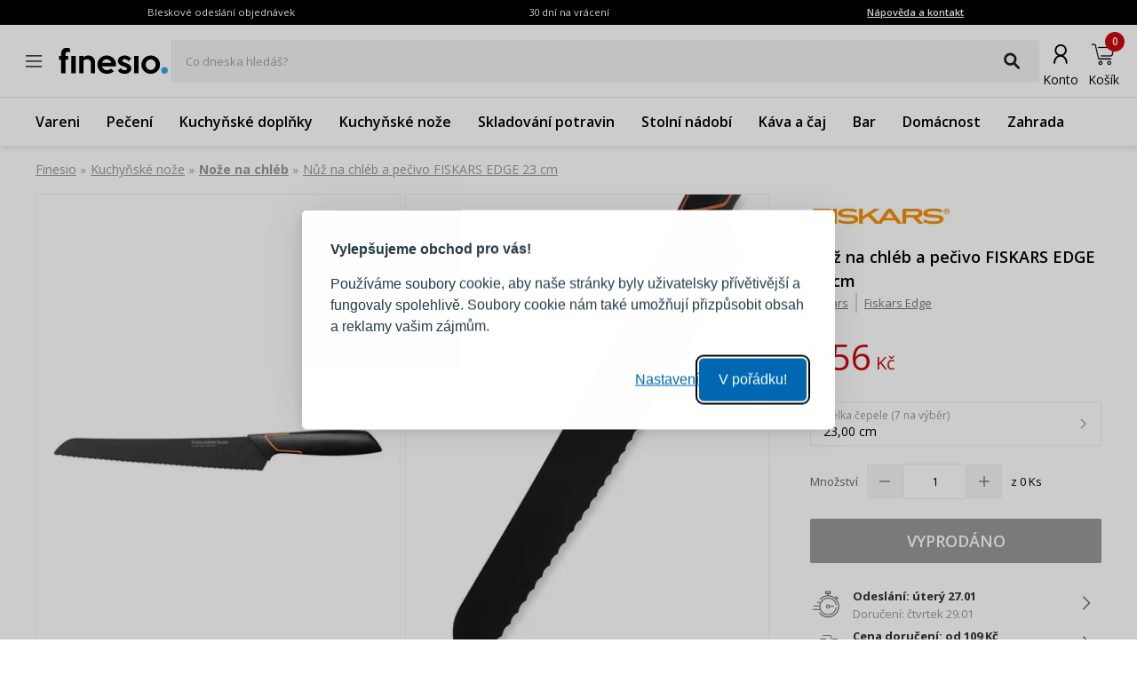

--- FILE ---
content_type: text/html; charset=utf-8
request_url: https://www.finesio.cz/produkt/nuz-na-chleb-a-pecivo-fiskars-edge-23-cm,9273
body_size: 40454
content:
<!DOCTYPE html><html lang="cs"><head><meta charSet="utf-8"/><meta name="viewport" content="width=device-width, initial-scale=1"/><link rel="preload" href="/_next/static/media/7f06be3f780a819a-s.p.woff2" as="font" crossorigin="" type="font/woff2"/><link rel="preload" href="/_next/static/media/e807dee2426166ad-s.p.woff2" as="font" crossorigin="" type="font/woff2"/><link rel="preload" as="image" imageSrcSet="https://finesio.b-cdn.net/product-pim/4/5/c/8/45c899872a566c3a5d9e6ebbde82b69940d5bf1e_noz_do_krojenia_chleba_i_pieczywa_ze_stali_nierdzewnej_fiskars_edge_23_cm_2.jpg?class=x300 300w, https://finesio.b-cdn.net/product-pim/4/5/c/8/45c899872a566c3a5d9e6ebbde82b69940d5bf1e_noz_do_krojenia_chleba_i_pieczywa_ze_stali_nierdzewnej_fiskars_edge_23_cm_2.jpg?class=x350 350w, https://finesio.b-cdn.net/product-pim/4/5/c/8/45c899872a566c3a5d9e6ebbde82b69940d5bf1e_noz_do_krojenia_chleba_i_pieczywa_ze_stali_nierdzewnej_fiskars_edge_23_cm_2.jpg?class=x400 400w, https://finesio.b-cdn.net/product-pim/4/5/c/8/45c899872a566c3a5d9e6ebbde82b69940d5bf1e_noz_do_krojenia_chleba_i_pieczywa_ze_stali_nierdzewnej_fiskars_edge_23_cm_2.jpg?class=x500 500w, https://finesio.b-cdn.net/product-pim/4/5/c/8/45c899872a566c3a5d9e6ebbde82b69940d5bf1e_noz_do_krojenia_chleba_i_pieczywa_ze_stali_nierdzewnej_fiskars_edge_23_cm_2.jpg?class=x600 600w" imageSizes="(min-width:1920px) 600px, (min-width:1680px) 600px, (min-width:1600px) 600px, (min-width:1536px) 500px, (min-width:1440px) 500px, (min-width:1366px) 400px, (min-width:1280px) 400px, (min-width:428px) 400px, (min-width:414px) 400px, (min-width:412px) 400px, (min-width:393px) 400px, (min-width:390px) 350px, (min-width:385px) 350px, (min-width:384px) 350px, (min-width:375px) 350px, (min-width:360px) 350px, (min-width:320px) 300px" fetchPriority="high"/><link rel="preload" as="image" imageSrcSet="https://finesio.b-cdn.net/product-pim/3/5/3/6/3536f73017cd06b56778a5c4ede9159f605503c2_noz_do_krojenia_chleba_i_pieczywa_ze_stali_nierdzewnej_fiskars_edge_23_cm_3.jpg?class=x300 300w, https://finesio.b-cdn.net/product-pim/3/5/3/6/3536f73017cd06b56778a5c4ede9159f605503c2_noz_do_krojenia_chleba_i_pieczywa_ze_stali_nierdzewnej_fiskars_edge_23_cm_3.jpg?class=x350 350w, https://finesio.b-cdn.net/product-pim/3/5/3/6/3536f73017cd06b56778a5c4ede9159f605503c2_noz_do_krojenia_chleba_i_pieczywa_ze_stali_nierdzewnej_fiskars_edge_23_cm_3.jpg?class=x400 400w, https://finesio.b-cdn.net/product-pim/3/5/3/6/3536f73017cd06b56778a5c4ede9159f605503c2_noz_do_krojenia_chleba_i_pieczywa_ze_stali_nierdzewnej_fiskars_edge_23_cm_3.jpg?class=x500 500w, https://finesio.b-cdn.net/product-pim/3/5/3/6/3536f73017cd06b56778a5c4ede9159f605503c2_noz_do_krojenia_chleba_i_pieczywa_ze_stali_nierdzewnej_fiskars_edge_23_cm_3.jpg?class=x600 600w" imageSizes="(min-width:1920px) 600px, (min-width:1680px) 600px, (min-width:1600px) 600px, (min-width:1536px) 500px, (min-width:1440px) 500px, (min-width:1366px) 400px, (min-width:1280px) 400px, (min-width:428px) 400px, (min-width:414px) 400px, (min-width:412px) 400px, (min-width:393px) 400px, (min-width:390px) 350px, (min-width:385px) 350px, (min-width:384px) 350px, (min-width:375px) 350px, (min-width:360px) 350px, (min-width:320px) 300px" fetchPriority="high"/><link rel="stylesheet" href="/_next/static/css/6bbb696b36cc5deb.css" data-precedence="next"/><link rel="stylesheet" href="/_next/static/css/31f9f2b0193e8004.css" data-precedence="next"/><link rel="stylesheet" href="/_next/static/css/850b444a6622bffd.css" data-precedence="next"/><link rel="stylesheet" href="/_next/static/css/294b6400d84e349e.css" data-precedence="next"/><link rel="stylesheet" href="/_next/static/css/4b8774474c4bcc5f.css" data-precedence="next"/><link rel="stylesheet" href="/_next/static/css/f6eea87309b1e734.css" data-precedence="next"/><link rel="preload" as="script" fetchPriority="low" href="/_next/static/chunks/webpack-65e5e13bdda18787.js"/><script src="/_next/static/chunks/1dd3208c-ff88e68ae300b08f.js" async="" type="7feae7b4c216fd09221135d5-text/javascript"></script><script src="/_next/static/chunks/4299-0f8fb4023eadf123.js" async="" type="7feae7b4c216fd09221135d5-text/javascript"></script><script src="/_next/static/chunks/main-app-357b578782636d2d.js" async="" type="7feae7b4c216fd09221135d5-text/javascript"></script><script src="/_next/static/chunks/1346-f9f27bc5fb94218d.js" async="" type="7feae7b4c216fd09221135d5-text/javascript"></script><script src="/_next/static/chunks/4563-e8d73228f6ed0d4d.js" async="" type="7feae7b4c216fd09221135d5-text/javascript"></script><script src="/_next/static/chunks/6548-a3d2ad3020d3d913.js" async="" type="7feae7b4c216fd09221135d5-text/javascript"></script><script src="/_next/static/chunks/9852-9403ccff689a5e6c.js" async="" type="7feae7b4c216fd09221135d5-text/javascript"></script><script src="/_next/static/chunks/255-8297b3fff40102a1.js" async="" type="7feae7b4c216fd09221135d5-text/javascript"></script><script src="/_next/static/chunks/6291-59d7f85c45b7610b.js" async="" type="7feae7b4c216fd09221135d5-text/javascript"></script><script src="/_next/static/chunks/5386-2781552bca4f2a5b.js" async="" type="7feae7b4c216fd09221135d5-text/javascript"></script><script src="/_next/static/chunks/1598-92d4afe1db33f49d.js" async="" type="7feae7b4c216fd09221135d5-text/javascript"></script><script src="/_next/static/chunks/483-1430546ebb27dc2b.js" async="" type="7feae7b4c216fd09221135d5-text/javascript"></script><script src="/_next/static/chunks/app/layout-993d56aead358bb7.js" async="" type="7feae7b4c216fd09221135d5-text/javascript"></script><script src="/_next/static/chunks/9265-2bdf609203632c60.js" async="" type="7feae7b4c216fd09221135d5-text/javascript"></script><script src="/_next/static/chunks/app/error-b950c87c23ed670a.js" async="" type="7feae7b4c216fd09221135d5-text/javascript"></script><script src="/_next/static/chunks/app/not-found-9c5e9d791a9b6b50.js" async="" type="7feae7b4c216fd09221135d5-text/javascript"></script><script src="/_next/static/chunks/4277-cc9a622a918e6eb1.js" async="" type="7feae7b4c216fd09221135d5-text/javascript"></script><script src="/_next/static/chunks/6342-262118a6157ce808.js" async="" type="7feae7b4c216fd09221135d5-text/javascript"></script><script src="/_next/static/chunks/9789-1b94b2b1e6c6c2be.js" async="" type="7feae7b4c216fd09221135d5-text/javascript"></script><script src="/_next/static/chunks/5795-8da67dad734a4616.js" async="" type="7feae7b4c216fd09221135d5-text/javascript"></script><script src="/_next/static/chunks/3917-ef4c353a61db4dfd.js" async="" type="7feae7b4c216fd09221135d5-text/javascript"></script><script src="/_next/static/chunks/1182-8b130b1f3d2c9c38.js" async="" type="7feae7b4c216fd09221135d5-text/javascript"></script><script src="/_next/static/chunks/app/(general)/layout-af063191f7a63abf.js" async="" type="7feae7b4c216fd09221135d5-text/javascript"></script><script src="/_next/static/chunks/6896-ef9dffea4031ebb9.js" async="" type="7feae7b4c216fd09221135d5-text/javascript"></script><script src="/_next/static/chunks/app/(general)/page-a41ba27de465ec53.js" async="" type="7feae7b4c216fd09221135d5-text/javascript"></script><script src="/_next/static/chunks/2309-1a717f7a0845d61e.js" async="" type="7feae7b4c216fd09221135d5-text/javascript"></script><script src="/_next/static/chunks/app/(status)/layout-62e0c4f3c254bbe3.js" async="" type="7feae7b4c216fd09221135d5-text/javascript"></script><script src="/_next/static/chunks/3868-20e659583253fa81.js" async="" type="7feae7b4c216fd09221135d5-text/javascript"></script><script src="/_next/static/chunks/2562-b8a3b66b39d8a45a.js" async="" type="7feae7b4c216fd09221135d5-text/javascript"></script><script src="/_next/static/chunks/app/(general)/produkt/%5Bslug%5D/page-d0fb28adbd14ef98.js" async="" type="7feae7b4c216fd09221135d5-text/javascript"></script><title>Nůž na chléb a pečivo FISKARS EDGE 23 cm | Finesio.cz</title><meta name="description" content="Nůž na chléb a pečivo FISKARS EDGE 23 cm v kategorii Nože na chléb - dostupné skladem, odesláno do 24 hodin. Hledáte dobrou kvalitu? Zadejte."/><link rel="manifest" href="/site.webmanifest"/><meta name="robots" content="index, follow"/><link rel="canonical" href="https://www.finesio.cz/produkt/nuz-na-chleb-a-pecivo-fiskars-edge-23-cm,9273"/><meta property="og:title" content="Nůž na chléb a pečivo FISKARS EDGE 23 cm | Finesio.cz"/><meta property="og:description" content="Nůž na chléb a pečivo FISKARS EDGE 23 cm v kategorii Nože na chléb - dostupné skladem, odesláno do 24 hodin. Hledáte dobrou kvalitu? Zadejte."/><meta property="og:url" content="https://www.finesio.cz/produkt/nuz-na-chleb-a-pecivo-fiskars-edge-23-cm,9273"/><meta property="og:site_name" content="Finesio.cz"/><meta property="og:locale" content="cs-CZ"/><meta property="og:image" content="https://finesio.b-cdn.net//product-pim/4/5/c/8/45c899872a566c3a5d9e6ebbde82b69940d5bf1e_noz_do_krojenia_chleba_i_pieczywa_ze_stali_nierdzewnej_fiskars_edge_23_cm_2.jpg?class=public"/><meta property="og:image:secure_url" content="https://finesio.b-cdn.net//product-pim/4/5/c/8/45c899872a566c3a5d9e6ebbde82b69940d5bf1e_noz_do_krojenia_chleba_i_pieczywa_ze_stali_nierdzewnej_fiskars_edge_23_cm_2.jpg?class=public"/><meta property="og:image:width" content="717"/><meta property="og:image:height" content="717"/><meta property="og:image:type" content="image/jpeg"/><meta property="og:image:alt" content="Nůž na chléb a pečivo FISKARS EDGE 23 cm | Finesio.cz"/><meta property="og:locale:alternate" content="pl-PL"/><meta property="og:locale:alternate" content="sk-SK"/><meta property="og:locale:alternate" content="ro-RO"/><meta property="og:locale:alternate" content="de-DE"/><meta property="og:type" content="website"/><meta name="twitter:card" content="summary_large_image"/><meta name="twitter:title" content="Nůž na chléb a pečivo FISKARS EDGE 23 cm | Finesio.cz"/><meta name="twitter:description" content="Nůž na chléb a pečivo FISKARS EDGE 23 cm v kategorii Nože na chléb - dostupné skladem, odesláno do 24 hodin. Hledáte dobrou kvalitu? Zadejte."/><meta name="twitter:image" content="https://finesio.b-cdn.net//product-pim/4/5/c/8/45c899872a566c3a5d9e6ebbde82b69940d5bf1e_noz_do_krojenia_chleba_i_pieczywa_ze_stali_nierdzewnej_fiskars_edge_23_cm_2.jpg?class=public"/><meta name="twitter:image:secure_url" content="https://finesio.b-cdn.net//product-pim/4/5/c/8/45c899872a566c3a5d9e6ebbde82b69940d5bf1e_noz_do_krojenia_chleba_i_pieczywa_ze_stali_nierdzewnej_fiskars_edge_23_cm_2.jpg?class=public"/><meta name="twitter:image:width" content="717"/><meta name="twitter:image:height" content="717"/><meta name="twitter:image:type" content="image/jpeg"/><meta name="twitter:image:alt" content="Nůž na chléb a pečivo FISKARS EDGE 23 cm | Finesio.cz"/><link rel="icon" href="/favicon.ico"/><link rel="apple-touch-icon" href="/apple-touch-icon.png"/><meta name="next-size-adjust"/><script src="/_next/static/chunks/polyfills-c67a75d1b6f99dc8.js" noModule="" type="7feae7b4c216fd09221135d5-text/javascript"></script></head><body class="__variable_a77483 __variable_d8a5c6"><noscript><iframe title="gtm" src="https://www.googletagmanager.com/ns.html?id=GTM-PP86M2FT" height="0" width="0" style="display:none;visibility:hidden"></iframe></noscript><main class="__page Wrapper_overlayWrapper__taTXd"><div class="HeaderTopBar_headerWrapper__X1kex header"><div class="HeaderTopBar_headerInfoContainer__Ne_wA top-section"><div class="HeaderTopBar_content__5S2ev"><div class="container"><p>Bleskové odeslání objednávek</p><p>30 dní na vrácení</p><a href="/kontakt">Nápověda a kontakt</a></div></div></div><div class="HeaderTopBar_headerMainContainerWrapper__HWzAd"><div class="HeaderTopBar_headerMainContainer__g_C_d"><div class="container"><div class="HeaderTopBar_iconContainer__YBMnA"><a href="#"><svg xmlns="http://www.w3.org/2000/svg" viewBox="0 0 48 48" style="enable-background:new 0 0 48 48" xml:space="preserve"><style>.hamburger_mini_svg__st0{fill:none;stroke:#000;stroke-width:1.3;stroke-miterlimit:10}</style><g id="hamburger_mini_svg__Layer_2"><path class="hamburger_mini_svg__st0" d="M14.9 17.8h18.2M14.9 23.8h18.2M14.9 29.8h18.2"></path></g></svg></a><a class="HeaderTopBar_mobileSearch__ogvaP" href="#"><svg xmlns="http://www.w3.org/2000/svg" viewBox="0 0 48 48" style="enable-background:new 0 0 48 48" xml:space="preserve"><style>.magnifier_mobile1_svg__st0{fill:none;stroke:#000;stroke-width:1.3;stroke-miterlimit:10}</style><g id="magnifier_mobile1_svg__Layer_1"><circle class="magnifier_mobile1_svg__st0" cx="23.3" cy="23" r="6.5"></circle><path style="fill:#fff;stroke:#000;stroke-width:1.3;stroke-miterlimit:10" d="m28.1 28.1 4.2 4.3" id="magnifier_mobile1_svg__Layer_5"></path></g></svg></a></div><div class="HeaderTopBar_mainSection__afTcl"><div><a class="HeaderTopBar_logoWrapper__mZNzX" href="/"><span class="logo_root__JKE4h"><svg xmlns="http://www.w3.org/2000/svg" viewBox="0 0 638 160" style="enable-background:new 0 0 638 160" xml:space="preserve"><path d="M67.2 30.6c-2.5-.9-4.6-1.5-6.5-1.8-1.9-.3-3.9-.4-6.1-.4-4.9 0-8.4 1.1-10.4 3.3-2 2.2-3.1 6.2-3.1 12.1v8.1H57V74H41.2v78.9H16V73.8H3.7v-22H16v-7.7c0-12.7 2.4-22.4 7.1-29.1C27.9 8.3 36.2 5 48.2 5c6.8 0 13.1.8 19.1 2.5v23.1zM100.6 152.8H75.1V51.4h25.6v101.4zM213.4 152.8h-25.2V92.4c0-3.6-.6-6.8-1.7-9.5s-2.6-5-4.5-6.8c-1.9-1.8-4-3.1-6.4-4-2.4-.9-4.9-1.3-7.5-1.3-3.9 0-7.7.7-11.4 2s-7.1 3.5-10.2 6.4v73.7h-25.2V51.6h25.2l.2 7.5c1.5-1.5 3.4-2.9 5.6-4.2 2.2-1.3 4.5-2.4 6.9-3.2 2.4-.9 4.8-1.5 7.4-2 2.5-.5 4.9-.7 7.3-.7 5.1 0 10.1.8 14.8 2.5 4.7 1.6 8.9 4.1 12.6 7.5 3.7 3.4 6.6 7.8 8.8 13.1 2.2 5.4 3.3 11.7 3.3 19.1v61.6zM335.2 102c0 1.6-.1 3.3-.3 5.1l-.6 5.4h-80.9c.9 2.9 2.2 5.7 3.9 8.3 1.7 2.6 3.8 4.9 6.2 6.8s5.2 3.4 8.3 4.6c3.1 1.1 6.5 1.7 10.2 1.7 4.6 0 9.1-.8 13.7-2.4 4.6-1.6 8.3-3.7 11.4-6.4L323 141c-7 5.3-13.9 9-20.6 11.1-6.7 2.2-13.8 3.2-21.3 3.2-7.6 0-14.7-1.4-21.3-4.2-6.6-2.8-12.3-6.6-17.2-11.4-4.8-4.8-8.7-10.4-11.5-16.9-2.8-6.5-4.2-13.4-4.2-20.7s1.4-14.3 4.2-20.7c2.8-6.5 6.7-12.1 11.6-16.9 4.9-4.8 10.6-8.6 17.2-11.4 6.5-2.8 13.5-4.2 21-4.2 7.1 0 13.9 1.3 20.5 3.9 6.5 2.6 12.3 6.3 17.3 10.9 5 4.7 9 10.2 11.9 16.7 3.1 6.6 4.6 13.8 4.6 21.6zm-26.4-9.8c-2-6.4-5.5-11.6-10.6-15.5-5.1-3.9-10.8-5.9-17.2-5.9-6.3 0-12 2-17 5.9-5 3.9-8.5 9.1-10.5 15.5h55.3zM424 124.4c0 5-1.2 9.5-3.5 13.4-2.3 3.9-5.4 7.2-9.1 9.8-3.7 2.6-8 4.6-12.6 6-4.7 1.3-9.3 2-13.9 2-7.7 0-14.8-1.4-21.3-4.3s-12.2-7.4-17.1-13.7l15.2-15.4c3 3.9 6.5 6.9 10.5 9 4 2.2 8.2 3.2 12.8 3.2 4 0 7.3-.7 9.9-2.2 2.6-1.5 3.9-3.6 3.9-6.6 0-3-1.9-5.6-5.6-7.6-3.7-2-9-4.1-15.8-6-4-1.2-7.8-2.7-11.6-4.5-3.7-1.8-7.1-4-10-6.7-2.9-2.6-5.2-5.6-7-9-1.8-3.4-2.6-7.3-2.6-11.7 0-4.9 1.1-9.3 3.4-13.2 2.3-3.9 5.3-7.2 8.9-9.8 3.7-2.6 7.9-4.6 12.5-6 4.7-1.4 9.4-2.1 14.2-2.1 15.4 0 28.1 5.8 37.9 17.5L408 81.7c-2.9-3.6-6.2-6.5-10-8.6-3.4-2.1-7.5-3.1-12-3.1-1.5 0-3.1.2-4.8.6-1.7.4-3.3 1-4.7 1.8-1.5.8-2.7 1.8-3.6 3-.9 1.2-1.4 2.6-1.4 4.1 0 2.7 1.8 5 5.3 7 3.6 2 8.7 4 15.3 6 4.3 1.3 8.4 2.9 12.3 4.9 3.9 2 7.2 4.3 10.2 6.9 2.9 2.6 5.2 5.6 6.9 8.9 1.7 3.2 2.5 7 2.5 11.2zM465.9 152.8h-25.6V51.4h25.6v101.4zM590.7 102.2c0 7.6-1.4 14.6-4.2 21.1-2.8 6.5-6.7 12.1-11.6 16.8-4.9 4.7-10.6 8.5-17.2 11.2-6.6 2.7-13.6 4.1-21.1 4.1-7.5 0-14.5-1.4-21-4.1-6.5-2.7-12.3-6.5-17.2-11.3-4.9-4.8-8.8-10.4-11.6-16.9-2.8-6.5-4.2-13.4-4.2-20.9 0-7.4 1.4-14.3 4.3-20.7 2.9-6.5 6.7-12.1 11.6-17 4.9-4.8 10.6-8.6 17.2-11.4 6.5-2.7 13.5-4.1 20.8-4.1 7.5 0 14.5 1.4 21.1 4.1 6.6 2.7 12.3 6.5 17.2 11.2 4.9 4.7 8.8 10.4 11.6 16.9 2.9 6.5 4.3 13.5 4.3 21zm-25.2 0c0-4.3-.8-8.3-2.3-12.1-1.5-3.7-3.6-7-6.2-9.8-2.6-2.8-5.7-5-9.2-6.6s-7.2-2.4-11.2-2.4c-4 0-7.7.8-11.2 2.4-3.5 1.6-6.5 3.8-9.2 6.6-2.6 2.8-4.7 6.1-6.2 9.8-1.5 3.7-2.3 7.8-2.3 12.1s.8 8.3 2.3 12.1c1.5 3.7 3.6 7 6.2 9.8s5.7 5 9.2 6.6c3.5 1.6 7.2 2.4 11.2 2.4 4 0 7.7-.8 11.2-2.4s6.5-3.8 9.2-6.6c2.6-2.8 4.7-6.1 6.2-9.8 1.6-3.8 2.3-7.8 2.3-12.1z"></path><circle cx="616.8" cy="135.5" r="19" style="fill:#2cace3"></circle></svg></span></a></div><div class="autocomplete_root__LUx0p"><div class="TextField TextField_textFieldWrapper__LT5L1 TextField_textFieldFullWidth__OYQWB"><label class="TextField_textFieldInputLabel__sWepz">Co dneska hledáš?</label><div class="TextField_textFieldInputWrapper__qh_Fm"><input class="TextField_textFieldInputField__lNMth" value=""/><span class="TextField_textFieldInputSuffix__l_Huo"><button class="Button Button_button__OAVv1 Button_button--iconButton__YinWV Button_button--small__n64Aq textFieldSearchButton"><svg xmlns="http://www.w3.org/2000/svg" viewBox="0 0 48 48" style="enable-background:new 0 0 48 48" xml:space="preserve"><style>.magnifier_fat_svg__st0{fill:none;stroke:#231f20;stroke-width:4.5;stroke-linecap:round;stroke-linejoin:round;stroke-miterlimit:10}</style><circle class="magnifier_fat_svg__st0" cx="21.3" cy="20.3" r="9.3" id="magnifier_fat_svg__Layer_2"></circle><path class="magnifier_fat_svg__st0" d="m27.7 27.2 8.6 8.6" id="magnifier_fat_svg__Layer_5"></path></svg></button></span></div></div></div></div><div class="HeaderTopBar_iconsContainer__TGjpx"><a href="/konto/moje-zamowienia"><svg id="nav_offers_user_svg__Layer_1" xmlns="http://www.w3.org/2000/svg" x="0" y="0" viewBox="0 0 48 48" style="enable-background:new 0 0 48 48" xml:space="preserve" class="HeaderTopBar_userIcon__2XBWw"><style>.nav_offers_user_svg__st0{fill:none;stroke:#666;stroke-width:1.5;stroke-linecap:round;stroke-linejoin:round;stroke-miterlimit:10}</style><g id="nav_offers_user_svg__user"><circle class="nav_offers_user_svg__st0" cx="24.1" cy="19.4" r="4.5"></circle><path class="nav_offers_user_svg__st0" d="M18.6 30.3c0-3.4 2.4-6.2 5.4-6.2"></path><path class="nav_offers_user_svg__st0" d="M29.2 30.3c0-3.4-2.4-6.2-5.3-6.2"></path></g></svg><span class="HeaderTopBar_iconLabel__tVKDT">Konto</span></a><a style="cursor:default" href="/cart"><svg id="nav_basket_svg__Layer_1" xmlns="http://www.w3.org/2000/svg" x="0" y="0" viewBox="0 0 48 48" style="enable-background:new 0 0 48 48" xml:space="preserve"><style>.nav_basket_svg__st2,.nav_basket_svg__st3{stroke:#000;stroke-miterlimit:10}.nav_basket_svg__st2{fill:none;stroke-width:2.3;stroke-linecap:round;stroke-linejoin:round}.nav_basket_svg__st3{stroke-width:.25}</style><path class="nav_basket_svg__st3" d="M35.9 17.5c-.3-.4-.8-.6-1.2-.6H18.5c-.2 0-.5.2-.5.5s.2.5.5.5h16.1c.2 0 .4.1.5.2.2.2.2.4.2.5l-1.6 6.8c-.1.5-.6 1-1.2 1H21.6c-.2 0-.5.2-.5.5 0 .2.2.5.5.5h11c1 0 1.9-.8 2.1-1.8l1.6-6.8c.1-.4-.1-1-.4-1.3zM20.9 32.7c-1.2 0-2.2 1-2.2 2.2 0 1.2 1 2.2 2.2 2.2 1.2 0 2.2-1 2.2-2.2 0-1.1-1-2.2-2.2-2.2zm0 3.5c-.7 0-1.2-.5-1.2-1.2s.5-1.2 1.2-1.2 1.2.5 1.2 1.2c0 .6-.5 1.2-1.2 1.2zM30.7 32.7c-1.2 0-2.2 1-2.2 2.2 0 1.2 1 2.2 2.2 2.2 1.2 0 2.2-1 2.2-2.2s-1-2.2-2.2-2.2zm0 3.5c-.7 0-1.2-.5-1.2-1.2s.5-1.2 1.2-1.2 1.3.5 1.3 1.2c0 .6-.6 1.2-1.3 1.2z"></path><path class="nav_basket_svg__st3" d="M32.4 29.8H19.2L18 25l-2.4-10.4c-.2-.6-.7-1-1.3-1h-3.1c-.2 0-.5.2-.5.5 0 .2.2.5.5.5h3.1c.2 0 .4.2.4.3l2.3 9.8v.1l.2.5 1.3 5.2c.1.2.2.4.5.4h13.6c.2 0 .5-.2.5-.5s-.4-.6-.7-.6z"></path></svg><span class="HeaderTopBar_iconLabel__tVKDT">Košík</span><span class="HeaderTopBar_itemsCounter__X9LyF">0</span></a></div></div></div></div><nav class="HeaderTopBar_headerLinkContainer__j4jJG"><div class="container"><ul class="HeaderTopBar_content__5S2ev"><a href="/produkty/vareni,18">Vareni</a><a href="/produkty/peceni,417">Pečení</a><a href="/produkty/kuchynske-doplnky,24">Kuchyňské doplňky</a><a href="/produkty/kuchynske-noze,766">Kuchyňské nože</a><a href="/produkty/skladovani-potravin,716">Skladování potravin</a><a href="/produkty/stolni-nadobi,23">Stolní nádobí</a><a href="/produkty/kava-a-caj,76">Káva a čaj</a><a href="/produkty/bar,715">Bar</a><a href="/produkty/domacnost,691">Domácnost</a><a href="/produkty/zahrada,1098">Zahrada</a></ul></div></nav></div><script type="application/ld+json">{"@context":"https://schema.org","@type":"Organization","url":"https://www.finesio.cz","logo":"https://www.finesio.cz/assets/logo.jpg","name":"Finesio.cz","address":"ul. Romana Maya 1 61-371 Poznań","email":"info@finesio.cz","telephone":"+420555508662","contactPoint":{"@type":"ContactPoint","telephone":"+420555508662","contactType":"Oddělení zákaznické podpory"}}</script><script type="application/ld+json">{"@context":"https://schema.org","@type":"WebSite","url":"https://www.finesio.cz","potentialAction":{"@type":"SearchAction","target":"https://www.finesio.cz/produkty/search?query={search_term_string}","query-input":"required name=search_term_string"}}</script><script type="application/ld+json">{"@context":"https://schema.org","@type":"BreadcrumbList","itemListElement":[{"@type":"ListItem","position":"1","name":"Finesio","item":{"@id":"https://www.finesio.cz"}},{"@type":"ListItem","position":"2","name":"Kuchyňské nože","item":{"@id":"https://www.finesio.cz//produkty/kuchynske-noze,766"}},{"@type":"ListItem","position":"3","name":"Nože na chléb","item":{"@id":"https://www.finesio.cz//produkty/noze-na-chleb,436"}},{"@type":"ListItem","position":"4","name":"Nůž na chléb a pečivo FISKARS EDGE 23 cm","item":{"@id":"https://www.finesio.cz//produkty/nuz-na-chleb-a-pecivo-fiskars-edge-23-cm,9273"}}]}</script><script type="application/ld+json">{"@context":"https://schema.org","@type":"Product","productID":"da60a3ef-93f5-4004-b520-a71997fb35c1","sku":"da60a3ef-93f5-4004-b520-a71997fb35c1","gtin13":"6424009783056","name":"Nůž na chléb a pečivo FISKARS EDGE 23 cm","description":"Nůž na chléb a pečivo FISKARS EDGE 23 cm v kategorii Nože na chléb - dostupné skladem, odesláno do 24 hodin. Hledáte dobrou kvalitu? Zadejte.","offers":{"@type":"Offer","url":"https://www.finesio.cz/produkt/nuz-na-chleb-a-pecivo-fiskars-edge-23-cm,9273","itemCondition":"https://schema.org/NewCondition","availability":"https://schema.org/OutOfStock","priceCurrency":"CZK","price":"856.00","priceValidUntil":"2026-02-23","shippingDetails":{"@type":"OfferShippingDetails","shippingRate":{"@type":"MonetaryAmount","value":"109.00","currency":"CZK"},"shippingDestination":{"@type":"DefinedRegion","addressCountry":"CZ"},"deliveryTime":{"@type":"ShippingDeliveryTime","businessDays":{"@type":"OpeningHoursSpecification","dayOfWeek":["https://schema.org/Monday","https://schema.org/Tuesday","https://schema.org/Wednesday","https://schema.org/Thursday","https://schema.org/Friday"]},"cutoffTime":"12:00:15Z","handlingTime":{"@type":"QuantitativeValue","minValue":1,"maxValue":1,"unitCode":"d"},"transitTime":{"@type":"QuantitativeValue","minValue":1,"maxValue":1,"unitCode":"d"}}}},"mpn":"5sf-noz-978305","manufacturer":"Fiskars","brand":{"@type":"Brand","name":"Fiskars"},"image":["https://finesio.b-cdn.net/product-pim/4/5/c/8/45c899872a566c3a5d9e6ebbde82b69940d5bf1e_noz_do_krojenia_chleba_i_pieczywa_ze_stali_nierdzewnej_fiskars_edge_23_cm_2.jpg?class=500","https://finesio.b-cdn.net/product-pim/3/5/3/6/3536f73017cd06b56778a5c4ede9159f605503c2_noz_do_krojenia_chleba_i_pieczywa_ze_stali_nierdzewnej_fiskars_edge_23_cm_3.jpg?class=500","https://finesio.b-cdn.net/product-pim/e/f/5/7/ef57b058e13a70b6ab0577e18ba72b759483d687_noz_do_krojenia_chleba_i_pieczywa_ze_stali_nierdzewnej_fiskars_edge_23_cm_4.jpg?class=500","https://finesio.b-cdn.net/product-pim/4/1/c/3/41c3b9867c0d97c6ac835410150f8c7a4492a71f_noz_do_krojenia_chleba_i_pieczywa_fiskars_edge_23_cm_1.jpg?class=500","https://finesio.b-cdn.net/product-pim/f/0/c/1/f0c1aa611ca9d16105941f27aa9c517641401d5c_noz_do_krojenia_chleba_i_pieczywa_fiskars_edge_23_cm_2.jpg?class=500","https://finesio.b-cdn.net/product-pim/1/d/3/2/1d32692cdc6b779a1b021299794c52079b9e5da4_noz_do_krojenia_chleba_i_pieczywa_fiskars_edge_23_cm_3.jpg?class=500","https://finesio.b-cdn.net/product-pim/9/d/9/9/9d995266f265dbd150c4f8eacb0b44cd7a25bb4d_noz_do_krojenia_chleba_i_pieczywa_fiskars_edge_23_cm_4.jpg?class=500","https://finesio.b-cdn.net/product-pim/b/a/d/6/bad6f563445ae4e21e637fe22b1b41fa993872ca_noz_do_krojenia_chleba_i_pieczywa_ze_stali_nierdzewnej_fiskars_edge_23_cm.jpg?class=500","https://finesio.b-cdn.net/product-pim/a/e/1/a/ae1a68ff83cb4f55944507362eb7fb4e6c56a095_noz_do_krojenia_chleba_i_pieczywa_ze_stali_nierdzewnej_fiskars_edge_23_cm_1.jpg?class=500"]}</script><div class="ProductDetailsPage_productDetails__5OFMh"><div class="container"><div class="ProductDetailsPage_productDetails__breadcrumbs__RlDN3"><nav class="Breadcrumbs_breadcrumbsContainer___SV_7"><ol class="Breadcrumbs_breadcrumbsWrapper__Ub_pb ProductDetailsPage_productDetails__breadcrumbs--wrapper__CAQHL"><li class="Breadcrumbs_breadcrumbItemWrapper__woTLF"><a target="_self" class="Breadcrumbs_breadcrumbItem___3qUq Breadcrumbs_breadcrumbItem--first__Nq3yd" href="/">Finesio</a><span aria-hidden="true" style="padding:0 5px">»</span></li><li class="Breadcrumbs_breadcrumbItemWrapper__woTLF"><a target="_self" class="Breadcrumbs_breadcrumbItem___3qUq" href="/produkty/kuchynske-noze,766">Kuchyňské nože</a><span aria-hidden="true" style="padding:0 5px">»</span></li><li class="Breadcrumbs_breadcrumbItemWrapper__woTLF"><a target="_self" class="Breadcrumbs_breadcrumbItem___3qUq Breadcrumbs_breadcrumbItem--bold__v_UCE" href="/produkty/noze-na-chleb,436">Nože na chléb</a><span aria-hidden="true" style="padding:0 5px">»</span></li><li class="Breadcrumbs_breadcrumbItemWrapper__woTLF"><a href="/produkt/nuz-na-chleb-a-pecivo-fiskars-edge-23-cm,9273" target="_self" class="Breadcrumbs_breadcrumbItem___3qUq Breadcrumbs_breadcrumbItem--current__UEX_m">Nůž na chléb a pečivo FISKARS EDGE 23 cm</a></li></ol></nav></div><div><div class="ProductDetailsPage_productDetails__information__RV2CT"><div class="ProductDetailsPage_productDetails__informationWrapper__jtfhP"><div class="Slider Slider_slider__J4Vy_"><div class="swiper Slider_slider__swiper__DqLrQ Slider_slider__swiper--pagination__v7wEV" on="[object Object]"><div class="swiper-wrapper"><div class="swiper-slide"><div class="ProductDetailsPage_productDetails__imageSlider__slide__Ht2YE"><div class="Image_image__container__ll_cV imageContainer"><img alt="Nůž na chléb a pečivo FISKARS EDGE 23 cm" class="ProductDetailsPage_productDetails__imageSlider__slide--image__nGPUX" src="https://finesio.b-cdn.net/product-pim/4/5/c/8/45c899872a566c3a5d9e6ebbde82b69940d5bf1e_noz_do_krojenia_chleba_i_pieczywa_ze_stali_nierdzewnej_fiskars_edge_23_cm_2.jpg?class=public" fetchPriority="high" loading="eager" sizes="(min-width:1920px) 600px, (min-width:1680px) 600px, (min-width:1600px) 600px, (min-width:1536px) 500px, (min-width:1440px) 500px, (min-width:1366px) 400px, (min-width:1280px) 400px, (min-width:428px) 400px, (min-width:414px) 400px, (min-width:412px) 400px, (min-width:393px) 400px, (min-width:390px) 350px, (min-width:385px) 350px, (min-width:384px) 350px, (min-width:375px) 350px, (min-width:360px) 350px, (min-width:320px) 300px" srcSet="https://finesio.b-cdn.net/product-pim/4/5/c/8/45c899872a566c3a5d9e6ebbde82b69940d5bf1e_noz_do_krojenia_chleba_i_pieczywa_ze_stali_nierdzewnej_fiskars_edge_23_cm_2.jpg?class=x300 300w, https://finesio.b-cdn.net/product-pim/4/5/c/8/45c899872a566c3a5d9e6ebbde82b69940d5bf1e_noz_do_krojenia_chleba_i_pieczywa_ze_stali_nierdzewnej_fiskars_edge_23_cm_2.jpg?class=x350 350w, https://finesio.b-cdn.net/product-pim/4/5/c/8/45c899872a566c3a5d9e6ebbde82b69940d5bf1e_noz_do_krojenia_chleba_i_pieczywa_ze_stali_nierdzewnej_fiskars_edge_23_cm_2.jpg?class=x400 400w, https://finesio.b-cdn.net/product-pim/4/5/c/8/45c899872a566c3a5d9e6ebbde82b69940d5bf1e_noz_do_krojenia_chleba_i_pieczywa_ze_stali_nierdzewnej_fiskars_edge_23_cm_2.jpg?class=x500 500w, https://finesio.b-cdn.net/product-pim/4/5/c/8/45c899872a566c3a5d9e6ebbde82b69940d5bf1e_noz_do_krojenia_chleba_i_pieczywa_ze_stali_nierdzewnej_fiskars_edge_23_cm_2.jpg?class=x600 600w"/><div style="background-color:#fff" class="Loader_loader__sT_NY"><div style="height:50px;width:50px;border-style:solid;border-width:5px;border-color:#0067b3 transparent transparent #0067b3" class="Loader_loader__spinner__UDzUg"></div></div></div></div></div><div class="swiper-slide"><div class="ProductDetailsPage_productDetails__imageSlider__slide__Ht2YE"><div class="Image_image__container__ll_cV imageContainer"><img alt="Nůž na chléb a pečivo FISKARS EDGE 23 cm" class="ProductDetailsPage_productDetails__imageSlider__slide--image__nGPUX" src="https://finesio.b-cdn.net/product-pim/3/5/3/6/3536f73017cd06b56778a5c4ede9159f605503c2_noz_do_krojenia_chleba_i_pieczywa_ze_stali_nierdzewnej_fiskars_edge_23_cm_3.jpg?class=public" fetchPriority="low" loading="lazy" sizes="(min-width:1920px) 600px, (min-width:1680px) 600px, (min-width:1600px) 600px, (min-width:1536px) 500px, (min-width:1440px) 500px, (min-width:1366px) 400px, (min-width:1280px) 400px, (min-width:428px) 400px, (min-width:414px) 400px, (min-width:412px) 400px, (min-width:393px) 400px, (min-width:390px) 350px, (min-width:385px) 350px, (min-width:384px) 350px, (min-width:375px) 350px, (min-width:360px) 350px, (min-width:320px) 300px" srcSet="https://finesio.b-cdn.net/product-pim/3/5/3/6/3536f73017cd06b56778a5c4ede9159f605503c2_noz_do_krojenia_chleba_i_pieczywa_ze_stali_nierdzewnej_fiskars_edge_23_cm_3.jpg?class=x300 300w, https://finesio.b-cdn.net/product-pim/3/5/3/6/3536f73017cd06b56778a5c4ede9159f605503c2_noz_do_krojenia_chleba_i_pieczywa_ze_stali_nierdzewnej_fiskars_edge_23_cm_3.jpg?class=x350 350w, https://finesio.b-cdn.net/product-pim/3/5/3/6/3536f73017cd06b56778a5c4ede9159f605503c2_noz_do_krojenia_chleba_i_pieczywa_ze_stali_nierdzewnej_fiskars_edge_23_cm_3.jpg?class=x400 400w, https://finesio.b-cdn.net/product-pim/3/5/3/6/3536f73017cd06b56778a5c4ede9159f605503c2_noz_do_krojenia_chleba_i_pieczywa_ze_stali_nierdzewnej_fiskars_edge_23_cm_3.jpg?class=x500 500w, https://finesio.b-cdn.net/product-pim/3/5/3/6/3536f73017cd06b56778a5c4ede9159f605503c2_noz_do_krojenia_chleba_i_pieczywa_ze_stali_nierdzewnej_fiskars_edge_23_cm_3.jpg?class=x600 600w"/><div style="background-color:#fff" class="Loader_loader__sT_NY"><div style="height:50px;width:50px;border-style:solid;border-width:5px;border-color:#0067b3 transparent transparent #0067b3" class="Loader_loader__spinner__UDzUg"></div></div></div></div></div><div class="swiper-slide"><div class="ProductDetailsPage_productDetails__imageSlider__slide__Ht2YE"><div class="Image_image__container__ll_cV imageContainer"><img alt="Nůž na chléb a pečivo FISKARS EDGE 23 cm" class="ProductDetailsPage_productDetails__imageSlider__slide--image__nGPUX" src="https://finesio.b-cdn.net/product-pim/e/f/5/7/ef57b058e13a70b6ab0577e18ba72b759483d687_noz_do_krojenia_chleba_i_pieczywa_ze_stali_nierdzewnej_fiskars_edge_23_cm_4.jpg?class=public" fetchPriority="low" loading="lazy" sizes="(min-width:1920px) 600px, (min-width:1680px) 600px, (min-width:1600px) 600px, (min-width:1536px) 500px, (min-width:1440px) 500px, (min-width:1366px) 400px, (min-width:1280px) 400px, (min-width:428px) 400px, (min-width:414px) 400px, (min-width:412px) 400px, (min-width:393px) 400px, (min-width:390px) 350px, (min-width:385px) 350px, (min-width:384px) 350px, (min-width:375px) 350px, (min-width:360px) 350px, (min-width:320px) 300px" srcSet="https://finesio.b-cdn.net/product-pim/e/f/5/7/ef57b058e13a70b6ab0577e18ba72b759483d687_noz_do_krojenia_chleba_i_pieczywa_ze_stali_nierdzewnej_fiskars_edge_23_cm_4.jpg?class=x300 300w, https://finesio.b-cdn.net/product-pim/e/f/5/7/ef57b058e13a70b6ab0577e18ba72b759483d687_noz_do_krojenia_chleba_i_pieczywa_ze_stali_nierdzewnej_fiskars_edge_23_cm_4.jpg?class=x350 350w, https://finesio.b-cdn.net/product-pim/e/f/5/7/ef57b058e13a70b6ab0577e18ba72b759483d687_noz_do_krojenia_chleba_i_pieczywa_ze_stali_nierdzewnej_fiskars_edge_23_cm_4.jpg?class=x400 400w, https://finesio.b-cdn.net/product-pim/e/f/5/7/ef57b058e13a70b6ab0577e18ba72b759483d687_noz_do_krojenia_chleba_i_pieczywa_ze_stali_nierdzewnej_fiskars_edge_23_cm_4.jpg?class=x500 500w, https://finesio.b-cdn.net/product-pim/e/f/5/7/ef57b058e13a70b6ab0577e18ba72b759483d687_noz_do_krojenia_chleba_i_pieczywa_ze_stali_nierdzewnej_fiskars_edge_23_cm_4.jpg?class=x600 600w"/><div style="background-color:#fff" class="Loader_loader__sT_NY"><div style="height:50px;width:50px;border-style:solid;border-width:5px;border-color:#0067b3 transparent transparent #0067b3" class="Loader_loader__spinner__UDzUg"></div></div></div></div></div><div class="swiper-slide"><div class="ProductDetailsPage_productDetails__imageSlider__slide__Ht2YE"><div class="Image_image__container__ll_cV imageContainer"><img alt="Nůž na chléb a pečivo FISKARS EDGE 23 cm" class="ProductDetailsPage_productDetails__imageSlider__slide--image__nGPUX" src="https://finesio.b-cdn.net/product-pim/4/1/c/3/41c3b9867c0d97c6ac835410150f8c7a4492a71f_noz_do_krojenia_chleba_i_pieczywa_fiskars_edge_23_cm_1.jpg?class=public" fetchPriority="low" loading="lazy" sizes="(min-width:1920px) 600px, (min-width:1680px) 600px, (min-width:1600px) 600px, (min-width:1536px) 500px, (min-width:1440px) 500px, (min-width:1366px) 400px, (min-width:1280px) 400px, (min-width:428px) 400px, (min-width:414px) 400px, (min-width:412px) 400px, (min-width:393px) 400px, (min-width:390px) 350px, (min-width:385px) 350px, (min-width:384px) 350px, (min-width:375px) 350px, (min-width:360px) 350px, (min-width:320px) 300px" srcSet="https://finesio.b-cdn.net/product-pim/4/1/c/3/41c3b9867c0d97c6ac835410150f8c7a4492a71f_noz_do_krojenia_chleba_i_pieczywa_fiskars_edge_23_cm_1.jpg?class=x300 300w, https://finesio.b-cdn.net/product-pim/4/1/c/3/41c3b9867c0d97c6ac835410150f8c7a4492a71f_noz_do_krojenia_chleba_i_pieczywa_fiskars_edge_23_cm_1.jpg?class=x350 350w, https://finesio.b-cdn.net/product-pim/4/1/c/3/41c3b9867c0d97c6ac835410150f8c7a4492a71f_noz_do_krojenia_chleba_i_pieczywa_fiskars_edge_23_cm_1.jpg?class=x400 400w, https://finesio.b-cdn.net/product-pim/4/1/c/3/41c3b9867c0d97c6ac835410150f8c7a4492a71f_noz_do_krojenia_chleba_i_pieczywa_fiskars_edge_23_cm_1.jpg?class=x500 500w, https://finesio.b-cdn.net/product-pim/4/1/c/3/41c3b9867c0d97c6ac835410150f8c7a4492a71f_noz_do_krojenia_chleba_i_pieczywa_fiskars_edge_23_cm_1.jpg?class=x600 600w"/><div style="background-color:#fff" class="Loader_loader__sT_NY"><div style="height:50px;width:50px;border-style:solid;border-width:5px;border-color:#0067b3 transparent transparent #0067b3" class="Loader_loader__spinner__UDzUg"></div></div></div></div></div><div class="swiper-slide"><div class="ProductDetailsPage_productDetails__imageSlider__slide__Ht2YE"><div class="Image_image__container__ll_cV imageContainer"><img alt="Nůž na chléb a pečivo FISKARS EDGE 23 cm" class="ProductDetailsPage_productDetails__imageSlider__slide--image__nGPUX" src="https://finesio.b-cdn.net/product-pim/f/0/c/1/f0c1aa611ca9d16105941f27aa9c517641401d5c_noz_do_krojenia_chleba_i_pieczywa_fiskars_edge_23_cm_2.jpg?class=public" fetchPriority="low" loading="lazy" sizes="(min-width:1920px) 600px, (min-width:1680px) 600px, (min-width:1600px) 600px, (min-width:1536px) 500px, (min-width:1440px) 500px, (min-width:1366px) 400px, (min-width:1280px) 400px, (min-width:428px) 400px, (min-width:414px) 400px, (min-width:412px) 400px, (min-width:393px) 400px, (min-width:390px) 350px, (min-width:385px) 350px, (min-width:384px) 350px, (min-width:375px) 350px, (min-width:360px) 350px, (min-width:320px) 300px" srcSet="https://finesio.b-cdn.net/product-pim/f/0/c/1/f0c1aa611ca9d16105941f27aa9c517641401d5c_noz_do_krojenia_chleba_i_pieczywa_fiskars_edge_23_cm_2.jpg?class=x300 300w, https://finesio.b-cdn.net/product-pim/f/0/c/1/f0c1aa611ca9d16105941f27aa9c517641401d5c_noz_do_krojenia_chleba_i_pieczywa_fiskars_edge_23_cm_2.jpg?class=x350 350w, https://finesio.b-cdn.net/product-pim/f/0/c/1/f0c1aa611ca9d16105941f27aa9c517641401d5c_noz_do_krojenia_chleba_i_pieczywa_fiskars_edge_23_cm_2.jpg?class=x400 400w, https://finesio.b-cdn.net/product-pim/f/0/c/1/f0c1aa611ca9d16105941f27aa9c517641401d5c_noz_do_krojenia_chleba_i_pieczywa_fiskars_edge_23_cm_2.jpg?class=x500 500w, https://finesio.b-cdn.net/product-pim/f/0/c/1/f0c1aa611ca9d16105941f27aa9c517641401d5c_noz_do_krojenia_chleba_i_pieczywa_fiskars_edge_23_cm_2.jpg?class=x600 600w"/><div style="background-color:#fff" class="Loader_loader__sT_NY"><div style="height:50px;width:50px;border-style:solid;border-width:5px;border-color:#0067b3 transparent transparent #0067b3" class="Loader_loader__spinner__UDzUg"></div></div></div></div></div><div class="swiper-slide"><div class="ProductDetailsPage_productDetails__imageSlider__slide__Ht2YE"><div class="Image_image__container__ll_cV imageContainer"><img alt="Nůž na chléb a pečivo FISKARS EDGE 23 cm" class="ProductDetailsPage_productDetails__imageSlider__slide--image__nGPUX" src="https://finesio.b-cdn.net/product-pim/1/d/3/2/1d32692cdc6b779a1b021299794c52079b9e5da4_noz_do_krojenia_chleba_i_pieczywa_fiskars_edge_23_cm_3.jpg?class=public" fetchPriority="low" loading="lazy" sizes="(min-width:1920px) 600px, (min-width:1680px) 600px, (min-width:1600px) 600px, (min-width:1536px) 500px, (min-width:1440px) 500px, (min-width:1366px) 400px, (min-width:1280px) 400px, (min-width:428px) 400px, (min-width:414px) 400px, (min-width:412px) 400px, (min-width:393px) 400px, (min-width:390px) 350px, (min-width:385px) 350px, (min-width:384px) 350px, (min-width:375px) 350px, (min-width:360px) 350px, (min-width:320px) 300px" srcSet="https://finesio.b-cdn.net/product-pim/1/d/3/2/1d32692cdc6b779a1b021299794c52079b9e5da4_noz_do_krojenia_chleba_i_pieczywa_fiskars_edge_23_cm_3.jpg?class=x300 300w, https://finesio.b-cdn.net/product-pim/1/d/3/2/1d32692cdc6b779a1b021299794c52079b9e5da4_noz_do_krojenia_chleba_i_pieczywa_fiskars_edge_23_cm_3.jpg?class=x350 350w, https://finesio.b-cdn.net/product-pim/1/d/3/2/1d32692cdc6b779a1b021299794c52079b9e5da4_noz_do_krojenia_chleba_i_pieczywa_fiskars_edge_23_cm_3.jpg?class=x400 400w, https://finesio.b-cdn.net/product-pim/1/d/3/2/1d32692cdc6b779a1b021299794c52079b9e5da4_noz_do_krojenia_chleba_i_pieczywa_fiskars_edge_23_cm_3.jpg?class=x500 500w, https://finesio.b-cdn.net/product-pim/1/d/3/2/1d32692cdc6b779a1b021299794c52079b9e5da4_noz_do_krojenia_chleba_i_pieczywa_fiskars_edge_23_cm_3.jpg?class=x600 600w"/><div style="background-color:#fff" class="Loader_loader__sT_NY"><div style="height:50px;width:50px;border-style:solid;border-width:5px;border-color:#0067b3 transparent transparent #0067b3" class="Loader_loader__spinner__UDzUg"></div></div></div></div></div><div class="swiper-slide"><div class="ProductDetailsPage_productDetails__imageSlider__slide__Ht2YE"><div class="Image_image__container__ll_cV imageContainer"><img alt="Nůž na chléb a pečivo FISKARS EDGE 23 cm" class="ProductDetailsPage_productDetails__imageSlider__slide--image__nGPUX" src="https://finesio.b-cdn.net/product-pim/9/d/9/9/9d995266f265dbd150c4f8eacb0b44cd7a25bb4d_noz_do_krojenia_chleba_i_pieczywa_fiskars_edge_23_cm_4.jpg?class=public" fetchPriority="low" loading="lazy" sizes="(min-width:1920px) 600px, (min-width:1680px) 600px, (min-width:1600px) 600px, (min-width:1536px) 500px, (min-width:1440px) 500px, (min-width:1366px) 400px, (min-width:1280px) 400px, (min-width:428px) 400px, (min-width:414px) 400px, (min-width:412px) 400px, (min-width:393px) 400px, (min-width:390px) 350px, (min-width:385px) 350px, (min-width:384px) 350px, (min-width:375px) 350px, (min-width:360px) 350px, (min-width:320px) 300px" srcSet="https://finesio.b-cdn.net/product-pim/9/d/9/9/9d995266f265dbd150c4f8eacb0b44cd7a25bb4d_noz_do_krojenia_chleba_i_pieczywa_fiskars_edge_23_cm_4.jpg?class=x300 300w, https://finesio.b-cdn.net/product-pim/9/d/9/9/9d995266f265dbd150c4f8eacb0b44cd7a25bb4d_noz_do_krojenia_chleba_i_pieczywa_fiskars_edge_23_cm_4.jpg?class=x350 350w, https://finesio.b-cdn.net/product-pim/9/d/9/9/9d995266f265dbd150c4f8eacb0b44cd7a25bb4d_noz_do_krojenia_chleba_i_pieczywa_fiskars_edge_23_cm_4.jpg?class=x400 400w, https://finesio.b-cdn.net/product-pim/9/d/9/9/9d995266f265dbd150c4f8eacb0b44cd7a25bb4d_noz_do_krojenia_chleba_i_pieczywa_fiskars_edge_23_cm_4.jpg?class=x500 500w, https://finesio.b-cdn.net/product-pim/9/d/9/9/9d995266f265dbd150c4f8eacb0b44cd7a25bb4d_noz_do_krojenia_chleba_i_pieczywa_fiskars_edge_23_cm_4.jpg?class=x600 600w"/><div style="background-color:#fff" class="Loader_loader__sT_NY"><div style="height:50px;width:50px;border-style:solid;border-width:5px;border-color:#0067b3 transparent transparent #0067b3" class="Loader_loader__spinner__UDzUg"></div></div></div></div></div><div class="swiper-slide"><div class="ProductDetailsPage_productDetails__imageSlider__slide__Ht2YE"><div class="Image_image__container__ll_cV imageContainer"><img alt="Nůž na chléb a pečivo FISKARS EDGE 23 cm" class="ProductDetailsPage_productDetails__imageSlider__slide--image__nGPUX" src="https://finesio.b-cdn.net/product-pim/b/a/d/6/bad6f563445ae4e21e637fe22b1b41fa993872ca_noz_do_krojenia_chleba_i_pieczywa_ze_stali_nierdzewnej_fiskars_edge_23_cm.jpg?class=public" fetchPriority="low" loading="lazy" sizes="(min-width:1920px) 600px, (min-width:1680px) 600px, (min-width:1600px) 600px, (min-width:1536px) 500px, (min-width:1440px) 500px, (min-width:1366px) 400px, (min-width:1280px) 400px, (min-width:428px) 400px, (min-width:414px) 400px, (min-width:412px) 400px, (min-width:393px) 400px, (min-width:390px) 350px, (min-width:385px) 350px, (min-width:384px) 350px, (min-width:375px) 350px, (min-width:360px) 350px, (min-width:320px) 300px" srcSet="https://finesio.b-cdn.net/product-pim/b/a/d/6/bad6f563445ae4e21e637fe22b1b41fa993872ca_noz_do_krojenia_chleba_i_pieczywa_ze_stali_nierdzewnej_fiskars_edge_23_cm.jpg?class=x300 300w, https://finesio.b-cdn.net/product-pim/b/a/d/6/bad6f563445ae4e21e637fe22b1b41fa993872ca_noz_do_krojenia_chleba_i_pieczywa_ze_stali_nierdzewnej_fiskars_edge_23_cm.jpg?class=x350 350w, https://finesio.b-cdn.net/product-pim/b/a/d/6/bad6f563445ae4e21e637fe22b1b41fa993872ca_noz_do_krojenia_chleba_i_pieczywa_ze_stali_nierdzewnej_fiskars_edge_23_cm.jpg?class=x400 400w, https://finesio.b-cdn.net/product-pim/b/a/d/6/bad6f563445ae4e21e637fe22b1b41fa993872ca_noz_do_krojenia_chleba_i_pieczywa_ze_stali_nierdzewnej_fiskars_edge_23_cm.jpg?class=x500 500w, https://finesio.b-cdn.net/product-pim/b/a/d/6/bad6f563445ae4e21e637fe22b1b41fa993872ca_noz_do_krojenia_chleba_i_pieczywa_ze_stali_nierdzewnej_fiskars_edge_23_cm.jpg?class=x600 600w"/><div style="background-color:#fff" class="Loader_loader__sT_NY"><div style="height:50px;width:50px;border-style:solid;border-width:5px;border-color:#0067b3 transparent transparent #0067b3" class="Loader_loader__spinner__UDzUg"></div></div></div></div></div><div class="swiper-slide"><div class="ProductDetailsPage_productDetails__imageSlider__slide__Ht2YE"><div class="Image_image__container__ll_cV imageContainer"><img alt="Nůž na chléb a pečivo FISKARS EDGE 23 cm" class="ProductDetailsPage_productDetails__imageSlider__slide--image__nGPUX" src="https://finesio.b-cdn.net/product-pim/a/e/1/a/ae1a68ff83cb4f55944507362eb7fb4e6c56a095_noz_do_krojenia_chleba_i_pieczywa_ze_stali_nierdzewnej_fiskars_edge_23_cm_1.jpg?class=public" fetchPriority="low" loading="lazy" sizes="(min-width:1920px) 600px, (min-width:1680px) 600px, (min-width:1600px) 600px, (min-width:1536px) 500px, (min-width:1440px) 500px, (min-width:1366px) 400px, (min-width:1280px) 400px, (min-width:428px) 400px, (min-width:414px) 400px, (min-width:412px) 400px, (min-width:393px) 400px, (min-width:390px) 350px, (min-width:385px) 350px, (min-width:384px) 350px, (min-width:375px) 350px, (min-width:360px) 350px, (min-width:320px) 300px" srcSet="https://finesio.b-cdn.net/product-pim/a/e/1/a/ae1a68ff83cb4f55944507362eb7fb4e6c56a095_noz_do_krojenia_chleba_i_pieczywa_ze_stali_nierdzewnej_fiskars_edge_23_cm_1.jpg?class=x300 300w, https://finesio.b-cdn.net/product-pim/a/e/1/a/ae1a68ff83cb4f55944507362eb7fb4e6c56a095_noz_do_krojenia_chleba_i_pieczywa_ze_stali_nierdzewnej_fiskars_edge_23_cm_1.jpg?class=x350 350w, https://finesio.b-cdn.net/product-pim/a/e/1/a/ae1a68ff83cb4f55944507362eb7fb4e6c56a095_noz_do_krojenia_chleba_i_pieczywa_ze_stali_nierdzewnej_fiskars_edge_23_cm_1.jpg?class=x400 400w, https://finesio.b-cdn.net/product-pim/a/e/1/a/ae1a68ff83cb4f55944507362eb7fb4e6c56a095_noz_do_krojenia_chleba_i_pieczywa_ze_stali_nierdzewnej_fiskars_edge_23_cm_1.jpg?class=x500 500w, https://finesio.b-cdn.net/product-pim/a/e/1/a/ae1a68ff83cb4f55944507362eb7fb4e6c56a095_noz_do_krojenia_chleba_i_pieczywa_ze_stali_nierdzewnej_fiskars_edge_23_cm_1.jpg?class=x600 600w"/><div style="background-color:#fff" class="Loader_loader__sT_NY"><div style="height:50px;width:50px;border-style:solid;border-width:5px;border-color:#0067b3 transparent transparent #0067b3" class="Loader_loader__spinner__UDzUg"></div></div></div></div></div><div class="swiper-slide"><a class="ProductDetailsPage_productDetails__imageSlider__similarProductsButton__6aDCs" style="aspect-ratio:1/1;height:auto" href="/produkty/noze-na-chleb,436"><div class="ProductDetailsPage_productDetails__imageSlider__slide__similarContainer__JEtqL"><p>Hledáte podobné produkty?</p><div class="Button Button_button__OAVv1 Button_button--secondary__hfl5z Button_button--big__9AQtE">Zobrazit více</div></div></a></div></div><div class="swiper-scrollbar"></div><div class="swiper-pagination"></div><div class="swiperPrevArrow Slider_slidePrev-button__KXY2W"></div><div class="swiperNextArrow Slider_slideNext-button__wWi06"></div></div></div><div class="ProductDetailsPage_productDetails__imageGallery__cly8S"><div class="ProductDetailsPage_productDetails__imageSlider__slide__Ht2YE"><div class="Image_image__container__ll_cV imageContainer"><img alt="Nůž na chléb a pečivo FISKARS EDGE 23 cm" title="Nůž na chléb a pečivo FISKARS EDGE 23 cm" class="ProductDetailsPage_productDetails__imageSlider__slide--image__nGPUX" src="https://finesio.b-cdn.net/product-pim/4/5/c/8/45c899872a566c3a5d9e6ebbde82b69940d5bf1e_noz_do_krojenia_chleba_i_pieczywa_ze_stali_nierdzewnej_fiskars_edge_23_cm_2.jpg?class=public" fetchPriority="high" loading="eager" sizes="(min-width:1920px) 600px, (min-width:1680px) 600px, (min-width:1600px) 600px, (min-width:1536px) 500px, (min-width:1440px) 500px, (min-width:1366px) 400px, (min-width:1280px) 400px, (min-width:428px) 400px, (min-width:414px) 400px, (min-width:412px) 400px, (min-width:393px) 400px, (min-width:390px) 350px, (min-width:385px) 350px, (min-width:384px) 350px, (min-width:375px) 350px, (min-width:360px) 350px, (min-width:320px) 300px" srcSet="https://finesio.b-cdn.net/product-pim/4/5/c/8/45c899872a566c3a5d9e6ebbde82b69940d5bf1e_noz_do_krojenia_chleba_i_pieczywa_ze_stali_nierdzewnej_fiskars_edge_23_cm_2.jpg?class=x300 300w, https://finesio.b-cdn.net/product-pim/4/5/c/8/45c899872a566c3a5d9e6ebbde82b69940d5bf1e_noz_do_krojenia_chleba_i_pieczywa_ze_stali_nierdzewnej_fiskars_edge_23_cm_2.jpg?class=x350 350w, https://finesio.b-cdn.net/product-pim/4/5/c/8/45c899872a566c3a5d9e6ebbde82b69940d5bf1e_noz_do_krojenia_chleba_i_pieczywa_ze_stali_nierdzewnej_fiskars_edge_23_cm_2.jpg?class=x400 400w, https://finesio.b-cdn.net/product-pim/4/5/c/8/45c899872a566c3a5d9e6ebbde82b69940d5bf1e_noz_do_krojenia_chleba_i_pieczywa_ze_stali_nierdzewnej_fiskars_edge_23_cm_2.jpg?class=x500 500w, https://finesio.b-cdn.net/product-pim/4/5/c/8/45c899872a566c3a5d9e6ebbde82b69940d5bf1e_noz_do_krojenia_chleba_i_pieczywa_ze_stali_nierdzewnej_fiskars_edge_23_cm_2.jpg?class=x600 600w"/><div style="background-color:#fff" class="Loader_loader__sT_NY"><div style="height:50px;width:50px;border-style:solid;border-width:5px;border-color:#0067b3 transparent transparent #0067b3" class="Loader_loader__spinner__UDzUg"></div></div></div></div><div class="ProductDetailsPage_productDetails__imageSlider__slide__Ht2YE"><div class="Image_image__container__ll_cV imageContainer"><img alt="Nůž na chléb a pečivo FISKARS EDGE 23 cm" title="Nůž na chléb a pečivo FISKARS EDGE 23 cm" class="ProductDetailsPage_productDetails__imageSlider__slide--image__nGPUX" src="https://finesio.b-cdn.net/product-pim/3/5/3/6/3536f73017cd06b56778a5c4ede9159f605503c2_noz_do_krojenia_chleba_i_pieczywa_ze_stali_nierdzewnej_fiskars_edge_23_cm_3.jpg?class=public" fetchPriority="high" loading="eager" sizes="(min-width:1920px) 600px, (min-width:1680px) 600px, (min-width:1600px) 600px, (min-width:1536px) 500px, (min-width:1440px) 500px, (min-width:1366px) 400px, (min-width:1280px) 400px, (min-width:428px) 400px, (min-width:414px) 400px, (min-width:412px) 400px, (min-width:393px) 400px, (min-width:390px) 350px, (min-width:385px) 350px, (min-width:384px) 350px, (min-width:375px) 350px, (min-width:360px) 350px, (min-width:320px) 300px" srcSet="https://finesio.b-cdn.net/product-pim/3/5/3/6/3536f73017cd06b56778a5c4ede9159f605503c2_noz_do_krojenia_chleba_i_pieczywa_ze_stali_nierdzewnej_fiskars_edge_23_cm_3.jpg?class=x300 300w, https://finesio.b-cdn.net/product-pim/3/5/3/6/3536f73017cd06b56778a5c4ede9159f605503c2_noz_do_krojenia_chleba_i_pieczywa_ze_stali_nierdzewnej_fiskars_edge_23_cm_3.jpg?class=x350 350w, https://finesio.b-cdn.net/product-pim/3/5/3/6/3536f73017cd06b56778a5c4ede9159f605503c2_noz_do_krojenia_chleba_i_pieczywa_ze_stali_nierdzewnej_fiskars_edge_23_cm_3.jpg?class=x400 400w, https://finesio.b-cdn.net/product-pim/3/5/3/6/3536f73017cd06b56778a5c4ede9159f605503c2_noz_do_krojenia_chleba_i_pieczywa_ze_stali_nierdzewnej_fiskars_edge_23_cm_3.jpg?class=x500 500w, https://finesio.b-cdn.net/product-pim/3/5/3/6/3536f73017cd06b56778a5c4ede9159f605503c2_noz_do_krojenia_chleba_i_pieczywa_ze_stali_nierdzewnej_fiskars_edge_23_cm_3.jpg?class=x600 600w"/><div style="background-color:#fff" class="Loader_loader__sT_NY"><div style="height:50px;width:50px;border-style:solid;border-width:5px;border-color:#0067b3 transparent transparent #0067b3" class="Loader_loader__spinner__UDzUg"></div></div></div></div><div class="ProductDetailsPage_productDetails__imageSlider__slide__Ht2YE"><div class="Image_image__container__ll_cV imageContainer"><img alt="Nůž na chléb a pečivo FISKARS EDGE 23 cm" title="Nůž na chléb a pečivo FISKARS EDGE 23 cm" class="ProductDetailsPage_productDetails__imageSlider__slide--image__nGPUX" src="https://finesio.b-cdn.net/product-pim/e/f/5/7/ef57b058e13a70b6ab0577e18ba72b759483d687_noz_do_krojenia_chleba_i_pieczywa_ze_stali_nierdzewnej_fiskars_edge_23_cm_4.jpg?class=public" fetchPriority="high" loading="lazy" sizes="(min-width:1920px) 600px, (min-width:1680px) 600px, (min-width:1600px) 600px, (min-width:1536px) 500px, (min-width:1440px) 500px, (min-width:1366px) 400px, (min-width:1280px) 400px, (min-width:428px) 400px, (min-width:414px) 400px, (min-width:412px) 400px, (min-width:393px) 400px, (min-width:390px) 350px, (min-width:385px) 350px, (min-width:384px) 350px, (min-width:375px) 350px, (min-width:360px) 350px, (min-width:320px) 300px" srcSet="https://finesio.b-cdn.net/product-pim/e/f/5/7/ef57b058e13a70b6ab0577e18ba72b759483d687_noz_do_krojenia_chleba_i_pieczywa_ze_stali_nierdzewnej_fiskars_edge_23_cm_4.jpg?class=x300 300w, https://finesio.b-cdn.net/product-pim/e/f/5/7/ef57b058e13a70b6ab0577e18ba72b759483d687_noz_do_krojenia_chleba_i_pieczywa_ze_stali_nierdzewnej_fiskars_edge_23_cm_4.jpg?class=x350 350w, https://finesio.b-cdn.net/product-pim/e/f/5/7/ef57b058e13a70b6ab0577e18ba72b759483d687_noz_do_krojenia_chleba_i_pieczywa_ze_stali_nierdzewnej_fiskars_edge_23_cm_4.jpg?class=x400 400w, https://finesio.b-cdn.net/product-pim/e/f/5/7/ef57b058e13a70b6ab0577e18ba72b759483d687_noz_do_krojenia_chleba_i_pieczywa_ze_stali_nierdzewnej_fiskars_edge_23_cm_4.jpg?class=x500 500w, https://finesio.b-cdn.net/product-pim/e/f/5/7/ef57b058e13a70b6ab0577e18ba72b759483d687_noz_do_krojenia_chleba_i_pieczywa_ze_stali_nierdzewnej_fiskars_edge_23_cm_4.jpg?class=x600 600w"/><div style="background-color:#fff" class="Loader_loader__sT_NY"><div style="height:50px;width:50px;border-style:solid;border-width:5px;border-color:#0067b3 transparent transparent #0067b3" class="Loader_loader__spinner__UDzUg"></div></div></div></div><div class="ProductDetailsPage_productDetails__imageSlider__slide__Ht2YE"><div class="Image_image__container__ll_cV imageContainer"><img alt="Nůž na chléb a pečivo FISKARS EDGE 23 cm" title="Nůž na chléb a pečivo FISKARS EDGE 23 cm" class="ProductDetailsPage_productDetails__imageSlider__slide--image__nGPUX" src="https://finesio.b-cdn.net/product-pim/4/1/c/3/41c3b9867c0d97c6ac835410150f8c7a4492a71f_noz_do_krojenia_chleba_i_pieczywa_fiskars_edge_23_cm_1.jpg?class=public" fetchPriority="low" loading="lazy" sizes="(min-width:1920px) 600px, (min-width:1680px) 600px, (min-width:1600px) 600px, (min-width:1536px) 500px, (min-width:1440px) 500px, (min-width:1366px) 400px, (min-width:1280px) 400px, (min-width:428px) 400px, (min-width:414px) 400px, (min-width:412px) 400px, (min-width:393px) 400px, (min-width:390px) 350px, (min-width:385px) 350px, (min-width:384px) 350px, (min-width:375px) 350px, (min-width:360px) 350px, (min-width:320px) 300px" srcSet="https://finesio.b-cdn.net/product-pim/4/1/c/3/41c3b9867c0d97c6ac835410150f8c7a4492a71f_noz_do_krojenia_chleba_i_pieczywa_fiskars_edge_23_cm_1.jpg?class=x300 300w, https://finesio.b-cdn.net/product-pim/4/1/c/3/41c3b9867c0d97c6ac835410150f8c7a4492a71f_noz_do_krojenia_chleba_i_pieczywa_fiskars_edge_23_cm_1.jpg?class=x350 350w, https://finesio.b-cdn.net/product-pim/4/1/c/3/41c3b9867c0d97c6ac835410150f8c7a4492a71f_noz_do_krojenia_chleba_i_pieczywa_fiskars_edge_23_cm_1.jpg?class=x400 400w, https://finesio.b-cdn.net/product-pim/4/1/c/3/41c3b9867c0d97c6ac835410150f8c7a4492a71f_noz_do_krojenia_chleba_i_pieczywa_fiskars_edge_23_cm_1.jpg?class=x500 500w, https://finesio.b-cdn.net/product-pim/4/1/c/3/41c3b9867c0d97c6ac835410150f8c7a4492a71f_noz_do_krojenia_chleba_i_pieczywa_fiskars_edge_23_cm_1.jpg?class=x600 600w"/><div style="background-color:#fff" class="Loader_loader__sT_NY"><div style="height:50px;width:50px;border-style:solid;border-width:5px;border-color:#0067b3 transparent transparent #0067b3" class="Loader_loader__spinner__UDzUg"></div></div></div></div><div class="ProductDetailsPage_productDetails__imageSlider__slide__Ht2YE"><div class="Image_image__container__ll_cV imageContainer"><img alt="Nůž na chléb a pečivo FISKARS EDGE 23 cm" title="Nůž na chléb a pečivo FISKARS EDGE 23 cm" class="ProductDetailsPage_productDetails__imageSlider__slide--image__nGPUX" src="https://finesio.b-cdn.net/product-pim/f/0/c/1/f0c1aa611ca9d16105941f27aa9c517641401d5c_noz_do_krojenia_chleba_i_pieczywa_fiskars_edge_23_cm_2.jpg?class=public" fetchPriority="low" loading="lazy" sizes="(min-width:1920px) 600px, (min-width:1680px) 600px, (min-width:1600px) 600px, (min-width:1536px) 500px, (min-width:1440px) 500px, (min-width:1366px) 400px, (min-width:1280px) 400px, (min-width:428px) 400px, (min-width:414px) 400px, (min-width:412px) 400px, (min-width:393px) 400px, (min-width:390px) 350px, (min-width:385px) 350px, (min-width:384px) 350px, (min-width:375px) 350px, (min-width:360px) 350px, (min-width:320px) 300px" srcSet="https://finesio.b-cdn.net/product-pim/f/0/c/1/f0c1aa611ca9d16105941f27aa9c517641401d5c_noz_do_krojenia_chleba_i_pieczywa_fiskars_edge_23_cm_2.jpg?class=x300 300w, https://finesio.b-cdn.net/product-pim/f/0/c/1/f0c1aa611ca9d16105941f27aa9c517641401d5c_noz_do_krojenia_chleba_i_pieczywa_fiskars_edge_23_cm_2.jpg?class=x350 350w, https://finesio.b-cdn.net/product-pim/f/0/c/1/f0c1aa611ca9d16105941f27aa9c517641401d5c_noz_do_krojenia_chleba_i_pieczywa_fiskars_edge_23_cm_2.jpg?class=x400 400w, https://finesio.b-cdn.net/product-pim/f/0/c/1/f0c1aa611ca9d16105941f27aa9c517641401d5c_noz_do_krojenia_chleba_i_pieczywa_fiskars_edge_23_cm_2.jpg?class=x500 500w, https://finesio.b-cdn.net/product-pim/f/0/c/1/f0c1aa611ca9d16105941f27aa9c517641401d5c_noz_do_krojenia_chleba_i_pieczywa_fiskars_edge_23_cm_2.jpg?class=x600 600w"/><div style="background-color:#fff" class="Loader_loader__sT_NY"><div style="height:50px;width:50px;border-style:solid;border-width:5px;border-color:#0067b3 transparent transparent #0067b3" class="Loader_loader__spinner__UDzUg"></div></div></div></div><div class="ProductDetailsPage_productDetails__imageSlider__slide__Ht2YE"><div class="Image_image__container__ll_cV imageContainer"><img alt="Nůž na chléb a pečivo FISKARS EDGE 23 cm" title="Nůž na chléb a pečivo FISKARS EDGE 23 cm" class="ProductDetailsPage_productDetails__imageSlider__slide--image__nGPUX" src="https://finesio.b-cdn.net/product-pim/1/d/3/2/1d32692cdc6b779a1b021299794c52079b9e5da4_noz_do_krojenia_chleba_i_pieczywa_fiskars_edge_23_cm_3.jpg?class=public" fetchPriority="low" loading="lazy" sizes="(min-width:1920px) 600px, (min-width:1680px) 600px, (min-width:1600px) 600px, (min-width:1536px) 500px, (min-width:1440px) 500px, (min-width:1366px) 400px, (min-width:1280px) 400px, (min-width:428px) 400px, (min-width:414px) 400px, (min-width:412px) 400px, (min-width:393px) 400px, (min-width:390px) 350px, (min-width:385px) 350px, (min-width:384px) 350px, (min-width:375px) 350px, (min-width:360px) 350px, (min-width:320px) 300px" srcSet="https://finesio.b-cdn.net/product-pim/1/d/3/2/1d32692cdc6b779a1b021299794c52079b9e5da4_noz_do_krojenia_chleba_i_pieczywa_fiskars_edge_23_cm_3.jpg?class=x300 300w, https://finesio.b-cdn.net/product-pim/1/d/3/2/1d32692cdc6b779a1b021299794c52079b9e5da4_noz_do_krojenia_chleba_i_pieczywa_fiskars_edge_23_cm_3.jpg?class=x350 350w, https://finesio.b-cdn.net/product-pim/1/d/3/2/1d32692cdc6b779a1b021299794c52079b9e5da4_noz_do_krojenia_chleba_i_pieczywa_fiskars_edge_23_cm_3.jpg?class=x400 400w, https://finesio.b-cdn.net/product-pim/1/d/3/2/1d32692cdc6b779a1b021299794c52079b9e5da4_noz_do_krojenia_chleba_i_pieczywa_fiskars_edge_23_cm_3.jpg?class=x500 500w, https://finesio.b-cdn.net/product-pim/1/d/3/2/1d32692cdc6b779a1b021299794c52079b9e5da4_noz_do_krojenia_chleba_i_pieczywa_fiskars_edge_23_cm_3.jpg?class=x600 600w"/><div style="background-color:#fff" class="Loader_loader__sT_NY"><div style="height:50px;width:50px;border-style:solid;border-width:5px;border-color:#0067b3 transparent transparent #0067b3" class="Loader_loader__spinner__UDzUg"></div></div></div></div><div class="ProductDetailsPage_productDetails__imageSlider__slide__Ht2YE"><div class="Image_image__container__ll_cV imageContainer"><img alt="Nůž na chléb a pečivo FISKARS EDGE 23 cm" title="Nůž na chléb a pečivo FISKARS EDGE 23 cm" class="ProductDetailsPage_productDetails__imageSlider__slide--image__nGPUX" src="https://finesio.b-cdn.net/product-pim/9/d/9/9/9d995266f265dbd150c4f8eacb0b44cd7a25bb4d_noz_do_krojenia_chleba_i_pieczywa_fiskars_edge_23_cm_4.jpg?class=public" fetchPriority="low" loading="lazy" sizes="(min-width:1920px) 600px, (min-width:1680px) 600px, (min-width:1600px) 600px, (min-width:1536px) 500px, (min-width:1440px) 500px, (min-width:1366px) 400px, (min-width:1280px) 400px, (min-width:428px) 400px, (min-width:414px) 400px, (min-width:412px) 400px, (min-width:393px) 400px, (min-width:390px) 350px, (min-width:385px) 350px, (min-width:384px) 350px, (min-width:375px) 350px, (min-width:360px) 350px, (min-width:320px) 300px" srcSet="https://finesio.b-cdn.net/product-pim/9/d/9/9/9d995266f265dbd150c4f8eacb0b44cd7a25bb4d_noz_do_krojenia_chleba_i_pieczywa_fiskars_edge_23_cm_4.jpg?class=x300 300w, https://finesio.b-cdn.net/product-pim/9/d/9/9/9d995266f265dbd150c4f8eacb0b44cd7a25bb4d_noz_do_krojenia_chleba_i_pieczywa_fiskars_edge_23_cm_4.jpg?class=x350 350w, https://finesio.b-cdn.net/product-pim/9/d/9/9/9d995266f265dbd150c4f8eacb0b44cd7a25bb4d_noz_do_krojenia_chleba_i_pieczywa_fiskars_edge_23_cm_4.jpg?class=x400 400w, https://finesio.b-cdn.net/product-pim/9/d/9/9/9d995266f265dbd150c4f8eacb0b44cd7a25bb4d_noz_do_krojenia_chleba_i_pieczywa_fiskars_edge_23_cm_4.jpg?class=x500 500w, https://finesio.b-cdn.net/product-pim/9/d/9/9/9d995266f265dbd150c4f8eacb0b44cd7a25bb4d_noz_do_krojenia_chleba_i_pieczywa_fiskars_edge_23_cm_4.jpg?class=x600 600w"/><div style="background-color:#fff" class="Loader_loader__sT_NY"><div style="height:50px;width:50px;border-style:solid;border-width:5px;border-color:#0067b3 transparent transparent #0067b3" class="Loader_loader__spinner__UDzUg"></div></div></div></div><div class="ProductDetailsPage_productDetails__imageSlider__slide__Ht2YE"><div class="Image_image__container__ll_cV imageContainer"><img alt="Nůž na chléb a pečivo FISKARS EDGE 23 cm" title="Nůž na chléb a pečivo FISKARS EDGE 23 cm" class="ProductDetailsPage_productDetails__imageSlider__slide--image__nGPUX" src="https://finesio.b-cdn.net/product-pim/b/a/d/6/bad6f563445ae4e21e637fe22b1b41fa993872ca_noz_do_krojenia_chleba_i_pieczywa_ze_stali_nierdzewnej_fiskars_edge_23_cm.jpg?class=public" fetchPriority="low" loading="lazy" sizes="(min-width:1920px) 600px, (min-width:1680px) 600px, (min-width:1600px) 600px, (min-width:1536px) 500px, (min-width:1440px) 500px, (min-width:1366px) 400px, (min-width:1280px) 400px, (min-width:428px) 400px, (min-width:414px) 400px, (min-width:412px) 400px, (min-width:393px) 400px, (min-width:390px) 350px, (min-width:385px) 350px, (min-width:384px) 350px, (min-width:375px) 350px, (min-width:360px) 350px, (min-width:320px) 300px" srcSet="https://finesio.b-cdn.net/product-pim/b/a/d/6/bad6f563445ae4e21e637fe22b1b41fa993872ca_noz_do_krojenia_chleba_i_pieczywa_ze_stali_nierdzewnej_fiskars_edge_23_cm.jpg?class=x300 300w, https://finesio.b-cdn.net/product-pim/b/a/d/6/bad6f563445ae4e21e637fe22b1b41fa993872ca_noz_do_krojenia_chleba_i_pieczywa_ze_stali_nierdzewnej_fiskars_edge_23_cm.jpg?class=x350 350w, https://finesio.b-cdn.net/product-pim/b/a/d/6/bad6f563445ae4e21e637fe22b1b41fa993872ca_noz_do_krojenia_chleba_i_pieczywa_ze_stali_nierdzewnej_fiskars_edge_23_cm.jpg?class=x400 400w, https://finesio.b-cdn.net/product-pim/b/a/d/6/bad6f563445ae4e21e637fe22b1b41fa993872ca_noz_do_krojenia_chleba_i_pieczywa_ze_stali_nierdzewnej_fiskars_edge_23_cm.jpg?class=x500 500w, https://finesio.b-cdn.net/product-pim/b/a/d/6/bad6f563445ae4e21e637fe22b1b41fa993872ca_noz_do_krojenia_chleba_i_pieczywa_ze_stali_nierdzewnej_fiskars_edge_23_cm.jpg?class=x600 600w"/><div style="background-color:#fff" class="Loader_loader__sT_NY"><div style="height:50px;width:50px;border-style:solid;border-width:5px;border-color:#0067b3 transparent transparent #0067b3" class="Loader_loader__spinner__UDzUg"></div></div></div></div><div class="ProductDetailsPage_productDetails__imageSlider__slide__Ht2YE"><div class="Image_image__container__ll_cV imageContainer"><img alt="Nůž na chléb a pečivo FISKARS EDGE 23 cm" title="Nůž na chléb a pečivo FISKARS EDGE 23 cm" class="ProductDetailsPage_productDetails__imageSlider__slide--image__nGPUX" src="https://finesio.b-cdn.net/product-pim/a/e/1/a/ae1a68ff83cb4f55944507362eb7fb4e6c56a095_noz_do_krojenia_chleba_i_pieczywa_ze_stali_nierdzewnej_fiskars_edge_23_cm_1.jpg?class=public" fetchPriority="low" loading="lazy" sizes="(min-width:1920px) 600px, (min-width:1680px) 600px, (min-width:1600px) 600px, (min-width:1536px) 500px, (min-width:1440px) 500px, (min-width:1366px) 400px, (min-width:1280px) 400px, (min-width:428px) 400px, (min-width:414px) 400px, (min-width:412px) 400px, (min-width:393px) 400px, (min-width:390px) 350px, (min-width:385px) 350px, (min-width:384px) 350px, (min-width:375px) 350px, (min-width:360px) 350px, (min-width:320px) 300px" srcSet="https://finesio.b-cdn.net/product-pim/a/e/1/a/ae1a68ff83cb4f55944507362eb7fb4e6c56a095_noz_do_krojenia_chleba_i_pieczywa_ze_stali_nierdzewnej_fiskars_edge_23_cm_1.jpg?class=x300 300w, https://finesio.b-cdn.net/product-pim/a/e/1/a/ae1a68ff83cb4f55944507362eb7fb4e6c56a095_noz_do_krojenia_chleba_i_pieczywa_ze_stali_nierdzewnej_fiskars_edge_23_cm_1.jpg?class=x350 350w, https://finesio.b-cdn.net/product-pim/a/e/1/a/ae1a68ff83cb4f55944507362eb7fb4e6c56a095_noz_do_krojenia_chleba_i_pieczywa_ze_stali_nierdzewnej_fiskars_edge_23_cm_1.jpg?class=x400 400w, https://finesio.b-cdn.net/product-pim/a/e/1/a/ae1a68ff83cb4f55944507362eb7fb4e6c56a095_noz_do_krojenia_chleba_i_pieczywa_ze_stali_nierdzewnej_fiskars_edge_23_cm_1.jpg?class=x500 500w, https://finesio.b-cdn.net/product-pim/a/e/1/a/ae1a68ff83cb4f55944507362eb7fb4e6c56a095_noz_do_krojenia_chleba_i_pieczywa_ze_stali_nierdzewnej_fiskars_edge_23_cm_1.jpg?class=x600 600w"/><div style="background-color:#fff" class="Loader_loader__sT_NY"><div style="height:50px;width:50px;border-style:solid;border-width:5px;border-color:#0067b3 transparent transparent #0067b3" class="Loader_loader__spinner__UDzUg"></div></div></div></div><a class="ProductDetailsPage_productDetails__imageSlider__similarProductsButton__6aDCs" style="aspect-ratio:1/1;height:auto;grid-column:auto" href="/produkty/noze-na-chleb,436"><div class="ProductDetailsPage_productDetails__imageSlider__slide__similarContainer__JEtqL"><p class="ProductDetailsPage_productDetails__imageSlider__slide__similarContainer--labelSquare__DcAit">Hledáte podobné produkty?</p><div class="Button Button_button__OAVv1 Button_button--secondary__hfl5z Button_button--big__9AQtE">Zobrazit více</div></div></a></div></div><div class="ProductInformation_productInformation__MfEs1 ProductDetailsPage_productDetails__productInformation__AjRTF ProductInformation_isSticky__DYmKy"><div class="ProductInformation_productInformation__section__ok6F1"><a class="ProductInformation_productInformation__brandImage__mqPb9" href="/znacka/fiskars"><div class="Image_image__container__ll_cV imageContainer"><img alt="Fiskars" title="Fiskars" class="ProductInformation_productInformation__brandImage--image__pRZky" src="https://finesio.b-cdn.net/brands/00/00/00/01/4078f875-890f-4a18-a8c1-ce1146d3cb7f.jpg?class=public" loading="lazy" sizes="(min-width:1920px) 300px, (min-width:1680px) 300px, (min-width:1600px) 300px, (min-width:1536px) 300px, (min-width:1440px) 300px, (min-width:1366px) 300px, (min-width:1280px) 300px, (min-width:428px) 300px, (min-width:414px) 300px, (min-width:412px) 300px, (min-width:393px) 300px, (min-width:390px) 300px, (min-width:385px) 300px, (min-width:384px) 300px, (min-width:375px) 300px, (min-width:360px) 300px, (min-width:320px) 300px" srcSet="https://finesio.b-cdn.net/brands/00/00/00/01/4078f875-890f-4a18-a8c1-ce1146d3cb7f.jpg?class=x300 300w, https://finesio.b-cdn.net/brands/00/00/00/01/4078f875-890f-4a18-a8c1-ce1146d3cb7f.jpg?class=x400 400w, https://finesio.b-cdn.net/brands/00/00/00/01/4078f875-890f-4a18-a8c1-ce1146d3cb7f.jpg?class=x600 600w"/></div></a><h1 class="ProductInformation_productInformation__productName__IVWCm">Nůž na chléb a pečivo FISKARS EDGE 23 cm</h1><div class="ProductInformation_productInformation__productNumbers__cqil6"><a class="ProductInformation_productInformation__productNumbers--number__C2PDI" href="/znacka/fiskars">Fiskars</a><hr class="ProductInformation_productInformation__productNumbers--divider__1iBRP"/><a class="ProductInformation_productInformation__productNumbers--number__C2PDI" href="/znacka/fiskars?filters[series][]=Fiskars Edge">Fiskars Edge</a></div><div class="ProductInformation_productInformation__priceWrapper__sCgEa"><span class="ProductInformation_productInformation__priceWrapper--price__Gkarq">856 </span><span class="ProductInformation_productInformation__priceWrapper--currency__3N5kB">Kč</span></div><div class="ProductInformation_productInformation__variantSelector__d6G1C"><div class="VariantSelector_variantSelector__iSNJc"><button class="Button Button_button__OAVv1 Button_button--secondary__hfl5z Button_button--big__9AQtE Button_button--fullWidth___vc1W"><div class="VariantSelector_variantSelector__labelsWrapper__NzP0w"><span class="VariantSelector_variantSelector__labelsWrapper--topLabel___8cW0">Délka čepele (7 na výběr)</span><span class="VariantSelector_variantSelector__labelsWrapper--bottomLabel___EBSv">23,00 cm</span></div><div class="Button__EndIcon Button_button__endIcon__CK_qq"><svg xmlns="http://www.w3.org/2000/svg" viewBox="0 0 48 48" style="enable-background:new 0 0 48 48" xml:space="preserve"><path style="fill:none;stroke:#231f20;stroke-width:1.5;stroke-linecap:round;stroke-linejoin:round;stroke-miterlimit:10" d="m22 18.3 5.7 5.8-5.8 5.8"></path></svg></div></button></div></div><div class="ProductInformation_productInformation__amountSelector__tWpfN"><div class="NumberSelector_numberSelector__tWLlD"><span class="NumberSelector_numberSelector__startLabel__TkZVc ProductInformation_productInformation__amountSelector--labels__1NhsX">Množství</span><div class="NumberSelector_numberSelector__inputWrapper__oUdfj NumberSelector_numberSelector__inputWrapper--cozy__VYFuk"><button class="NumberSelector_numberSelector__buttons__Xh0Ou NumberSelector_numberSelector__buttons--disabled__Dhmn3"><svg xmlns="http://www.w3.org/2000/svg" width="16" height="16" fill="currentColor" viewBox="0 0 16 16"><path d="M4 8a.5.5 0 0 1 .5-.5h7a.5.5 0 0 1 0 1h-7A.5.5 0 0 1 4 8z"></path></svg></button><input class="NumberSelector_numberSelector__textField__YVDH3" max="0" min="1" type="number" value="1"/><button class="NumberSelector_numberSelector__buttons__Xh0Ou NumberSelector_numberSelector__buttons--disabled__Dhmn3"><svg xmlns="http://www.w3.org/2000/svg" width="16" height="16" fill="currentColor" viewBox="0 0 16 16"><path d="M8 4a.5.5 0 0 1 .5.5v3h3a.5.5 0 0 1 0 1h-3v3a.5.5 0 0 1-1 0v-3h-3a.5.5 0 0 1 0-1h3v-3A.5.5 0 0 1 8 4z"></path></svg></button></div><span class="NumberSelector_numberSelector__endLabel__PvOJg ProductInformation_productInformation__amountSelector--labels__1NhsX">z 0 Ks</span></div></div><button class="Button Button_button__OAVv1 Button_button--leaf__Bhb8J Button_button--big__9AQtE Button_button--fullWidth___vc1W Button_button--leaf--disabled__HfnCr" disabled="">Vyprodáno</button></div><div class="ProductInformation_productInformation__shipmentInformationWrapper__DEJ0F"><div class="ShipmentInformation_shipmentInformation__nAT0c"><button class="Button Button_button__OAVv1 Button_button--iconButton__YinWV Button_button--icon__Bwrun Button_button--fullWidth___vc1W"><svg xmlns="http://www.w3.org/2000/svg" viewBox="0 0 48 48" style="enable-background:new 0 0 48 48" xml:space="preserve"><path d="m42.3 15.4-3.2-3.2c-.3-.3-.8-.3-1 0-.3.3-.3.8 0 1l1.1 1.1-1 1c.4.3.7.7 1 1l1-1 1.1 1.1c.1.1.3.2.5.2s.4-.1.5-.2c.3-.2.3-.7 0-1zM30.4 4.6h-7c-.4 0-.7.3-.7.7v3.2c0 .4.3.7.7.7h2.7v1.7h1.4V9.3h2.7c.4 0 .7-.3.7-.7V5.3c.2-.4-.1-.7-.5-.7zm-.7 3.2h-5.5V6.1h5.5v1.7z"></path><path d="M26.9 11c-5.2 0-9.9 2.4-13 6.2.6.1 1.2.2 1.7.3 2.8-3.1 6.8-5 11.3-5 8.4 0 15.2 6.8 15.2 15.2 0 8.4-6.8 15.2-15.2 15.2-5 0-9.4-2.4-12.2-6.1-.5.1-1.1.1-1.7.2 3 4.5 8.1 7.4 13.9 7.4 9.2 0 16.7-7.5 16.7-16.7S36.1 11 26.9 11z"></path><path d="M27 30.8c-1.7 0-3.1-1.4-3.1-3.1 0-1.7 1.4-3.1 3.1-3.1 1.7 0 3.1 1.4 3.1 3.1-.1 1.7-1.5 3.1-3.1 3.1zm0-4.7c-.9 0-1.7.8-1.7 1.7 0 .9.8 1.7 1.7 1.7.9 0 1.7-.8 1.7-1.7 0-1-.8-1.7-1.7-1.7z"></path><path d="M35.2 27h-5.3c.1.2.1.5.1.7 0 .2 0 .4-.1.7h5.3c.4 0 .7-.3.7-.7 0-.3-.3-.7-.7-.7z"></path><path d="M27 40.8c-7.2 0-13.1-5.9-13.1-13.1 0-7.2 5.9-13.1 13.1-13.1 6.1 0 11.3 4.1 12.7 10.1.1.4-.1.7-.5.8-.4.1-.7-.1-.8-.5-1.2-5.3-5.9-9-11.4-9-6.5 0-11.7 5.2-11.7 11.7S20.5 39.4 27 39.4c5.7 0 10.5-4.1 11.5-9.6.1-.4.4-.6.8-.6.4.1.6.4.6.8-1.2 6.2-6.6 10.8-12.9 10.8z"></path><path d="M14.5 31.5H4.4c-.4 0-.7.3-.7.7 0 .4.3.7.7.7H15c-.2-.5-.4-.9-.5-1.4zM13.9 27.7c0-.5 0-.9.1-1.3-.1 0-.2-.1-.3-.1H5.9c-.4 0-.7.3-.7.7 0 .4.3.7.7.7h7.8c.1.1.1.1.2 0zM15.8 21H11c-.4 0-.7.3-.7.7 0 .4.3.7.7.7h4c.2-.5.5-1 .8-1.4z"></path></svg><div class="ShipmentInformation_shipmentInformation__labelsWrapper__TVNGJ"><p class="ShipmentInformation_shipmentInformation__labelsWrapper--title___U8n5">Odeslání: úterý 27.01</p><p class="ShipmentInformation_shipmentInformation__labelsWrapper--description__ilhwT">Doručení: čtvrtek 29.01</p></div><div class="Button__EndIcon Button_button__endIcon__CK_qq"><svg xmlns="http://www.w3.org/2000/svg" viewBox="0 0 48 48" style="enable-background:new 0 0 48 48" xml:space="preserve"><switch><g><path style="fill:none;stroke:#231f20;stroke-width:2;stroke-linecap:round;stroke-linejoin:round;stroke-miterlimit:10" d="m21 14.9 9 8.9-9.1 9.1"></path></g></switch></svg></div></button></div><div class="ShipmentInformation_shipmentInformation__nAT0c"><button class="Button Button_button__OAVv1 Button_button--iconButton__YinWV Button_button--icon__Bwrun Button_button--fullWidth___vc1W"><svg xmlns="http://www.w3.org/2000/svg" viewBox="0 0 48 48" style="enable-background:new 0 0 48 48" xml:space="preserve"><path d="M40.9 23.6H35c-.3 0-.6-.3-.6-.6v-3.9c0-.3.3-.6.6-.6h4.5c.2 0 .3.1.4.2l1.4 2.2c.1.1.1.2.1.4V23c0 .4-.2.6-.5.6zm-5.4-1.2h4.7v-1l-1-1.6h-3.7v2.6zM15.5 26.2h-12c-.3 0-.6-.3-.6-.6s.3-.6.6-.6h12c.3 0 .6.3.6.6s-.3.6-.6.6zM19.3 32.5c0 .6-.5 1-1 1-.6 0-1-.5-1-1 0-.6.5-1 1-1s1 .5 1 1zM18.9 21.1H9.8c-.3 0-.6-.3-.6-.6s.3-.6.6-.6h9.1c.3 0 .6.3.6.6.1.3-.2.6-.6.6zM23.7 17.3h-8.3c-.3 0-.6-.3-.6-.6s.2-.7.6-.7h8.3c.3 0 .6.3.6.6s-.2.7-.6.7z"></path><path d="M18.3 36.5c-2.2 0-3.9-1.8-3.9-3.9s1.8-3.9 3.9-3.9c2.2 0 3.9 1.8 3.9 3.9s-1.8 3.9-3.9 3.9zm0-6.7c-1.5 0-2.8 1.2-2.8 2.8 0 1.5 1.2 2.8 2.8 2.8 1.5 0 2.8-1.2 2.8-2.8-.1-1.6-1.3-2.8-2.8-2.8z"></path><path d="M15 31.2H9.3c-.3 0-.6.3-.6.6s.3.6.6.6h5.3c.1-.4.2-.8.4-1.2zM30.4 10.9h-11c-.3 0-.6.3-.6.6s.3.6.6.6h10.8c.2 0 .3.1.3.3v18.4c0 .2-.1.3-.3.3h-8.9c.2.4.3.8.4 1.3h8.6c.8 0 1.5-.6 1.5-1.5V12.4c.1-.8-.6-1.5-1.4-1.5zM38.9 36.5c-2.2 0-3.9-1.8-3.9-3.9s1.8-3.9 3.9-3.9c2.2 0 3.9 1.8 3.9 3.9s-1.7 3.9-3.9 3.9zm0-6.7c-1.5 0-2.8 1.2-2.8 2.8 0 1.5 1.2 2.8 2.8 2.8 1.5 0 2.8-1.2 2.8-2.8s-1.3-2.8-2.8-2.8z"></path><path d="M35.6 31.2H21.4c-.1.7.9 1.3.1 1.3h13.7c0-.5.2-.9.4-1.3zM45.2 21.8l-3.6-4.9c-.4-.6-1.3-.9-2.1-.9h-6.3v1.3h6.5c.4 0 .8.2 1 .5l3.6 5.2c.2.3.3.7.3 1.1v6.8c0 .2-.1.3-.3.3h-2.2c.2.4.3.8.4 1.3h2c.8 0 1.5-.6 1.5-1.5v-7.3c-.1-.8-.4-1.3-.8-1.9zM39.9 32.5c0 .6-.5 1-1 1-.6 0-1-.5-1-1 0-.6.5-1 1-1 .6 0 1 .5 1 1z"></path></svg><div class="ShipmentInformation_shipmentInformation__labelsWrapper__TVNGJ"><p class="ShipmentInformation_shipmentInformation__labelsWrapper--title___U8n5">Cena doručení: od 109 Kč</p><p class="ShipmentInformation_shipmentInformation__labelsWrapper--description__ilhwT">Mnoho možností výběru!</p></div><div class="Button__EndIcon Button_button__endIcon__CK_qq"><svg xmlns="http://www.w3.org/2000/svg" viewBox="0 0 48 48" style="enable-background:new 0 0 48 48" xml:space="preserve"><switch><g><path style="fill:none;stroke:#231f20;stroke-width:2;stroke-linecap:round;stroke-linejoin:round;stroke-miterlimit:10" d="m21 14.9 9 8.9-9.1 9.1"></path></g></switch></svg></div></button></div><div class="ShipmentInformation_shipmentInformation__nAT0c"><button class="Button Button_button__OAVv1 Button_button--iconButton__YinWV Button_button--icon__Bwrun Button_button--fullWidth___vc1W"><svg xmlns="http://www.w3.org/2000/svg" viewBox="0 0 48 48"><path d="M24 42q-3.35 0-6.25-1.25t-5.075-3.425Q10.5 35.15 9.25 32.25 8 29.35 8 26h1.55q0 6 4.225 10.225T24 40.45q6 0 10.225-4.225T38.45 26q0-6-4.15-10.225T24.15 11.55h-1.2l3.55 3.5-1.1 1.05-5.4-5.45 5.45-5.4 1.1 1.05-3.7 3.7H24q3.35 0 6.25 1.25t5.075 3.425Q37.5 16.85 38.75 19.75 40 22.65 40 26t-1.25 6.25q-1.25 2.9-3.425 5.075Q33.15 39.5 30.25 40.75 27.35 42 24 42Z"></path></svg><div class="ShipmentInformation_shipmentInformation__labelsWrapper__TVNGJ"><p class="ShipmentInformation_shipmentInformation__labelsWrapper--title___U8n5">30 dní na vrácení produktů</p><p class="ShipmentInformation_shipmentInformation__labelsWrapper--description__ilhwT">Bez udání důvodu!</p></div><div class="Button__EndIcon Button_button__endIcon__CK_qq"><svg xmlns="http://www.w3.org/2000/svg" viewBox="0 0 48 48" style="enable-background:new 0 0 48 48" xml:space="preserve"><switch><g><path style="fill:none;stroke:#231f20;stroke-width:2;stroke-linecap:round;stroke-linejoin:round;stroke-miterlimit:10" d="m21 14.9 9 8.9-9.1 9.1"></path></g></switch></svg></div></button></div><div class="ShipmentInformation_shipmentInformation__nAT0c"><button class="Button Button_button__OAVv1 Button_button--iconButton__YinWV Button_button--icon__Bwrun Button_button--fullWidth___vc1W"><svg xmlns="http://www.w3.org/2000/svg" viewBox="0 0 48 48"><path d="m18.1 42.45-3.35-5.7-6.5-1.3.65-6.55L4.7 24l4.2-4.9-.65-6.5 6.5-1.35 3.35-5.7 5.9 2.6 5.9-2.6 3.4 5.7 6.5 1.35-.7 6.5 4.2 4.9-4.2 4.9.7 6.55-6.5 1.3-3.4 5.7-5.9-2.6Zm.7-2L24 38.3l5.25 2.15 3.15-4.9 5.65-1.35-.55-5.85L41.4 24l-3.9-4.4.55-5.85-5.65-1.3-3.15-4.9L24 9.7l-5.25-2.15-3.15 4.9-5.65 1.3.55 5.85L6.6 24l3.9 4.35-.55 5.9 5.65 1.3ZM24 24Zm-2.1 5.5 9.9-9.85-1.15-1.05-8.75 8.7-4.55-4.65-1.15 1.2Z"></path></svg><div class="ShipmentInformation_shipmentInformation__labelsWrapper__TVNGJ"><p class="ShipmentInformation_shipmentInformation__labelsWrapper--title___U8n5">2 roky záruka na výrobek</p><p class="ShipmentInformation_shipmentInformation__labelsWrapper--description__ilhwT">Žádné vyjímky!</p></div><div class="Button__EndIcon Button_button__endIcon__CK_qq"><svg xmlns="http://www.w3.org/2000/svg" viewBox="0 0 48 48" style="enable-background:new 0 0 48 48" xml:space="preserve"><switch><g><path style="fill:none;stroke:#231f20;stroke-width:2;stroke-linecap:round;stroke-linejoin:round;stroke-miterlimit:10" d="m21 14.9 9 8.9-9.1 9.1"></path></g></switch></svg></div></button></div></div><div class="ProductInformation_productInformation__productReviews__3xsZY"><div class="ProductInformation_productInformation__productReviews--reviewWrapper__Tz_Ur"><div class="Stars_stars__AAp1q"><svg viewBox="0 0 512 512" xmlns="http://www.w3.org/2000/svg"><path d="M480 208H308L256 48l-52 160H32l140 96-54 160 138-100 138 100-54-160Z" style="fill:none;stroke:#000;stroke-linejoin:round;stroke-width:32"></path></svg><svg viewBox="0 0 512 512" xmlns="http://www.w3.org/2000/svg"><path d="M480 208H308L256 48l-52 160H32l140 96-54 160 138-100 138 100-54-160Z" style="fill:none;stroke:#000;stroke-linejoin:round;stroke-width:32"></path></svg><svg viewBox="0 0 512 512" xmlns="http://www.w3.org/2000/svg"><path d="M480 208H308L256 48l-52 160H32l140 96-54 160 138-100 138 100-54-160Z" style="fill:none;stroke:#000;stroke-linejoin:round;stroke-width:32"></path></svg><svg viewBox="0 0 512 512" xmlns="http://www.w3.org/2000/svg"><path d="M480 208H308L256 48l-52 160H32l140 96-54 160 138-100 138 100-54-160Z" style="fill:none;stroke:#000;stroke-linejoin:round;stroke-width:32"></path></svg><svg viewBox="0 0 512 512" xmlns="http://www.w3.org/2000/svg"><path d="M480 208H308L256 48l-52 160H32l140 96-54 160 138-100 138 100-54-160Z" style="fill:none;stroke:#000;stroke-linejoin:round;stroke-width:32"></path></svg></div><span>0.0<!-- --> / 5</span></div><hr/><span>0 recenzí</span></div></div><div class="ProductDetailsPage_productDetails__other__YEZGr"><div class="ProductDetailsPage_productDetails__accordions__rWXB9"><div class="Accordion_accordionWrapper__lYY8h ProductDetailsPage_productDetails__accordion__1_jBn"><h4 class="Accordion_accordionHeader__IMx52 Accordion_accordionHeader--opened__amfHp"><span>Další z této kategorie</span><button class="Button Button_button__OAVv1 Button_button--custom__YYDS4 Button_button--big__9AQtE"><svg xmlns="http://www.w3.org/2000/svg" viewBox="0 0 48 48" style="enable-background:new 0 0 48 48" xml:space="preserve"><path style="fill:none;stroke:#231f20;stroke-width:1.5;stroke-linecap:round;stroke-linejoin:round;stroke-miterlimit:10" d="m28.3 22.8-2.9 2.8-3-2.8"></path></svg></button></h4><div aria-hidden="false" class="rah-static rah-static--height-auto " style="height:auto;overflow:visible"><div><div><div class="Slider Slider_slider__J4Vy_"><div class="swiper Slider_slider__swiper__DqLrQ Slider_slider__swiper--scrollbar__FGjcd" on="[object Object]"><div class="swiper-wrapper"><div class="swiper-slide"><div class="RecommendedSlide_RecommendedSlide__wrapper__S9K_n"><a href="/produkt/satake-tomoko-20-cm-nuz-na-chleb-a-pecivo,130215"><div class="RecommendedSlide_RecommendedSlide__Ax__n"><div class="Image_image__container__ll_cV imageContainer"><img alt="SATAKE Tomoko 20 cm - nůž na chléb a pečivo" title="SATAKE Tomoko 20 cm - nůž na chléb a pečivo" class="RecommendedSlide_RecommendedSlide--image__XJA8k" src="https://finesio.b-cdn.net/product-pim/3/2/d/b/32db3774ac656b40a0b0301cfa2ce09bb4aebe7a_setake_tomoko_20_cm_brazowy___noz_do_chleba_ze_stali_nierdzewnej.jpg?class=public" fetchPriority="low" loading="lazy" sizes="(min-width:1920px) 200px, (min-width:1680px) 200px, (min-width:1600px) 200px, (min-width:1536px) 200px, (min-width:1440px) 200px, (min-width:1366px) 200px, (min-width:1280px) 200px, (min-width:428px) 200px, (min-width:414px) 200px, (min-width:412px) 200px, (min-width:393px) 200px, (min-width:390px) 200px, (min-width:385px) 200px, (min-width:384px) 200px, (min-width:375px) 200px, (min-width:360px) 200px, (min-width:320px) 200px" srcSet="https://finesio.b-cdn.net/product-pim/3/2/d/b/32db3774ac656b40a0b0301cfa2ce09bb4aebe7a_setake_tomoko_20_cm_brazowy___noz_do_chleba_ze_stali_nierdzewnej.jpg?class=x200 200w, https://finesio.b-cdn.net/product-pim/3/2/d/b/32db3774ac656b40a0b0301cfa2ce09bb4aebe7a_setake_tomoko_20_cm_brazowy___noz_do_chleba_ze_stali_nierdzewnej.jpg?class=x300 300w, https://finesio.b-cdn.net/product-pim/3/2/d/b/32db3774ac656b40a0b0301cfa2ce09bb4aebe7a_setake_tomoko_20_cm_brazowy___noz_do_chleba_ze_stali_nierdzewnej.jpg?class=x400 400w"/><div style="background-color:#fff" class="Loader_loader__sT_NY"><div style="height:50px;width:50px;border-style:solid;border-width:5px;border-color:#0067b3 transparent transparent #0067b3" class="Loader_loader__spinner__UDzUg"></div></div></div><div class="RecommendedSlide_RecommendedSlide--price__ZaSyC"><b>762 Kč</b></div><p class="RecommendedSlide_RecommendedSlide--name__6GbIH">SATAKE Tomoko 20 cm - nůž na chléb a pečivo</p></div></a><div class="RecommendedSlide_RecommendedSlide--buttonWrapper__fr463"><button class="Button Button_button__OAVv1 Button_button--leafOutlined__DJWuW Button_button--big__9AQtE">Přidat do košíku</button></div></div></div><div class="swiper-slide"><div class="RecommendedSlide_RecommendedSlide__wrapper__S9K_n"><a href="/produkt/tescoma-grand-chef-21-cm-nuz-na-chleb-a-pecivo,136475"><div class="RecommendedSlide_RecommendedSlide__Ax__n"><div class="Image_image__container__ll_cV imageContainer"><img alt="TESCOMA Grand Chef 21 cm - nůž na chléb a pečivo" title="TESCOMA Grand Chef 21 cm - nůž na chléb a pečivo" class="RecommendedSlide_RecommendedSlide--image__XJA8k" src="https://finesio.b-cdn.net/product-pim/5/0/f/6/50f6d0dc1df095b479ec07f6c2cc6dfcf04cdff3_136475_narrow_arrange.jpg?class=public" fetchPriority="low" loading="lazy" sizes="(min-width:1920px) 200px, (min-width:1680px) 200px, (min-width:1600px) 200px, (min-width:1536px) 200px, (min-width:1440px) 200px, (min-width:1366px) 200px, (min-width:1280px) 200px, (min-width:428px) 200px, (min-width:414px) 200px, (min-width:412px) 200px, (min-width:393px) 200px, (min-width:390px) 200px, (min-width:385px) 200px, (min-width:384px) 200px, (min-width:375px) 200px, (min-width:360px) 200px, (min-width:320px) 200px" srcSet="https://finesio.b-cdn.net/product-pim/5/0/f/6/50f6d0dc1df095b479ec07f6c2cc6dfcf04cdff3_136475_narrow_arrange.jpg?class=x200 200w, https://finesio.b-cdn.net/product-pim/5/0/f/6/50f6d0dc1df095b479ec07f6c2cc6dfcf04cdff3_136475_narrow_arrange.jpg?class=x300 300w, https://finesio.b-cdn.net/product-pim/5/0/f/6/50f6d0dc1df095b479ec07f6c2cc6dfcf04cdff3_136475_narrow_arrange.jpg?class=x400 400w"/><div style="background-color:#fff" class="Loader_loader__sT_NY"><div style="height:50px;width:50px;border-style:solid;border-width:5px;border-color:#0067b3 transparent transparent #0067b3" class="Loader_loader__spinner__UDzUg"></div></div></div><div class="RecommendedSlide_RecommendedSlide--price__ZaSyC"><b>600 Kč</b></div><p class="RecommendedSlide_RecommendedSlide--name__6GbIH">TESCOMA Grand Chef 21 cm - nůž na chléb a pečivo</p></div></a><div class="RecommendedSlide_RecommendedSlide--buttonWrapper__fr463"><button class="Button Button_button__OAVv1 Button_button--leafOutlined__DJWuW Button_button--big__9AQtE">Přidat do košíku</button></div></div></div><div class="swiper-slide"><div class="RecommendedSlide_RecommendedSlide__wrapper__S9K_n"><a href="/produkt/tescoma-azza-22-cm-nuz-na-chleb-a-pecivo,53932"><div class="RecommendedSlide_RecommendedSlide__Ax__n"><div class="Image_image__container__ll_cV imageContainer"><img alt="TESCOMA Azza 22 cm - nůž na chléb a pečivo" title="TESCOMA Azza 22 cm - nůž na chléb a pečivo" class="RecommendedSlide_RecommendedSlide--image__XJA8k" src="https://finesio.b-cdn.net/product-pim/3/7/1/e/371eb207e327ec4ce606220c3a829382b0ae6914_53932_narrow_arrange.jpg?class=public" fetchPriority="low" loading="lazy" sizes="(min-width:1920px) 200px, (min-width:1680px) 200px, (min-width:1600px) 200px, (min-width:1536px) 200px, (min-width:1440px) 200px, (min-width:1366px) 200px, (min-width:1280px) 200px, (min-width:428px) 200px, (min-width:414px) 200px, (min-width:412px) 200px, (min-width:393px) 200px, (min-width:390px) 200px, (min-width:385px) 200px, (min-width:384px) 200px, (min-width:375px) 200px, (min-width:360px) 200px, (min-width:320px) 200px" srcSet="https://finesio.b-cdn.net/product-pim/3/7/1/e/371eb207e327ec4ce606220c3a829382b0ae6914_53932_narrow_arrange.jpg?class=x200 200w, https://finesio.b-cdn.net/product-pim/3/7/1/e/371eb207e327ec4ce606220c3a829382b0ae6914_53932_narrow_arrange.jpg?class=x300 300w, https://finesio.b-cdn.net/product-pim/3/7/1/e/371eb207e327ec4ce606220c3a829382b0ae6914_53932_narrow_arrange.jpg?class=x400 400w"/><div style="background-color:#fff" class="Loader_loader__sT_NY"><div style="height:50px;width:50px;border-style:solid;border-width:5px;border-color:#0067b3 transparent transparent #0067b3" class="Loader_loader__spinner__UDzUg"></div></div></div><div class="RecommendedSlide_RecommendedSlide--price__ZaSyC"><b>690 Kč</b></div><p class="RecommendedSlide_RecommendedSlide--name__6GbIH">TESCOMA Azza 22 cm - nůž na chléb a pečivo</p></div></a><div class="RecommendedSlide_RecommendedSlide--buttonWrapper__fr463"><button class="Button Button_button__OAVv1 Button_button--leafOutlined__DJWuW Button_button--big__9AQtE">Přidat do košíku</button></div></div></div><div class="swiper-slide"><div class="RecommendedSlide_RecommendedSlide__wrapper__S9K_n"><a href="/produkt/tescoma-feelwood-21-cm-nuz-na-chleb-a-pecivo,130097"><div class="RecommendedSlide_RecommendedSlide__Ax__n"><div class="Image_image__container__ll_cV imageContainer"><img alt="TESCOMA Feelwood 21 cm - nůž na chléb a pečivo" title="TESCOMA Feelwood 21 cm - nůž na chléb a pečivo" class="RecommendedSlide_RecommendedSlide--image__XJA8k" src="https://finesio.b-cdn.net/product-pim/b/3/0/8/b3083d5e1e4cec32ab31945fc3597c5a3851eec5_130097_narrow_arrange.jpg?class=public" fetchPriority="low" loading="lazy" sizes="(min-width:1920px) 200px, (min-width:1680px) 200px, (min-width:1600px) 200px, (min-width:1536px) 200px, (min-width:1440px) 200px, (min-width:1366px) 200px, (min-width:1280px) 200px, (min-width:428px) 200px, (min-width:414px) 200px, (min-width:412px) 200px, (min-width:393px) 200px, (min-width:390px) 200px, (min-width:385px) 200px, (min-width:384px) 200px, (min-width:375px) 200px, (min-width:360px) 200px, (min-width:320px) 200px" srcSet="https://finesio.b-cdn.net/product-pim/b/3/0/8/b3083d5e1e4cec32ab31945fc3597c5a3851eec5_130097_narrow_arrange.jpg?class=x200 200w, https://finesio.b-cdn.net/product-pim/b/3/0/8/b3083d5e1e4cec32ab31945fc3597c5a3851eec5_130097_narrow_arrange.jpg?class=x300 300w, https://finesio.b-cdn.net/product-pim/b/3/0/8/b3083d5e1e4cec32ab31945fc3597c5a3851eec5_130097_narrow_arrange.jpg?class=x400 400w"/><div style="background-color:#fff" class="Loader_loader__sT_NY"><div style="height:50px;width:50px;border-style:solid;border-width:5px;border-color:#0067b3 transparent transparent #0067b3" class="Loader_loader__spinner__UDzUg"></div></div></div><div class="RecommendedSlide_RecommendedSlide--price__ZaSyC"><b>608 Kč</b></div><p class="RecommendedSlide_RecommendedSlide--name__6GbIH">TESCOMA Feelwood 21 cm - nůž na chléb a pečivo</p></div></a><div class="RecommendedSlide_RecommendedSlide--buttonWrapper__fr463"><button class="Button Button_button__OAVv1 Button_button--leafOutlined__DJWuW Button_button--big__9AQtE">Přidat do košíku</button></div></div></div><div class="swiper-slide"><div class="RecommendedSlide_RecommendedSlide__wrapper__S9K_n"><a href="/produkt/satake-megumi-20-cm-japonsky-nuz-na-chleb-a-pecivo-z-nerezove-oceli"><div class="RecommendedSlide_RecommendedSlide__Ax__n"><div class="Image_image__container__ll_cV imageContainer"><img alt="SATAKE Megumi 20 cm - japonský nůž na chléb a pečivo z nerezové oceli" title="SATAKE Megumi 20 cm - japonský nůž na chléb a pečivo z nerezové oceli" class="RecommendedSlide_RecommendedSlide--image__XJA8k" src="https://finesio.b-cdn.net/product-pim/f/0/9/8/f0981039a4f8759762400df24e9c943782d3a1ec_satake_megumi_420j2_20_cm___noz_do_chleba_i_pieczywa_ze_stali_nierdzewnej_1.jpg?class=public" fetchPriority="low" loading="lazy" sizes="(min-width:1920px) 200px, (min-width:1680px) 200px, (min-width:1600px) 200px, (min-width:1536px) 200px, (min-width:1440px) 200px, (min-width:1366px) 200px, (min-width:1280px) 200px, (min-width:428px) 200px, (min-width:414px) 200px, (min-width:412px) 200px, (min-width:393px) 200px, (min-width:390px) 200px, (min-width:385px) 200px, (min-width:384px) 200px, (min-width:375px) 200px, (min-width:360px) 200px, (min-width:320px) 200px" srcSet="https://finesio.b-cdn.net/product-pim/f/0/9/8/f0981039a4f8759762400df24e9c943782d3a1ec_satake_megumi_420j2_20_cm___noz_do_chleba_i_pieczywa_ze_stali_nierdzewnej_1.jpg?class=x200 200w, https://finesio.b-cdn.net/product-pim/f/0/9/8/f0981039a4f8759762400df24e9c943782d3a1ec_satake_megumi_420j2_20_cm___noz_do_chleba_i_pieczywa_ze_stali_nierdzewnej_1.jpg?class=x300 300w, https://finesio.b-cdn.net/product-pim/f/0/9/8/f0981039a4f8759762400df24e9c943782d3a1ec_satake_megumi_420j2_20_cm___noz_do_chleba_i_pieczywa_ze_stali_nierdzewnej_1.jpg?class=x400 400w"/><div style="background-color:#fff" class="Loader_loader__sT_NY"><div style="height:50px;width:50px;border-style:solid;border-width:5px;border-color:#0067b3 transparent transparent #0067b3" class="Loader_loader__spinner__UDzUg"></div></div></div><div class="RecommendedSlide_RecommendedSlide--price__ZaSyC"><b>762 Kč</b></div><p class="RecommendedSlide_RecommendedSlide--name__6GbIH">SATAKE Megumi 20 cm - japonský nůž na chléb a pečivo z nerezové oceli</p></div></a><div class="RecommendedSlide_RecommendedSlide--buttonWrapper__fr463"><button class="Button Button_button__OAVv1 Button_button--leafOutlined__DJWuW Button_button--big__9AQtE">Přidat do košíku</button></div></div></div><div class="swiper-slide"><div class="RecommendedSlide_RecommendedSlide__wrapper__S9K_n"><a href="/produkt/satake-saku-20-cm-japonsky-nuz-na-chleb-a-pecivo-z-nerezove-oceli"><div class="RecommendedSlide_RecommendedSlide__Ax__n"><div class="Image_image__container__ll_cV imageContainer"><img alt="SATAKE Saku 20 cm - japonský nůž na chléb a pečivo z nerezové oceli" title="SATAKE Saku 20 cm - japonský nůž na chléb a pečivo z nerezové oceli" class="RecommendedSlide_RecommendedSlide--image__XJA8k" src="https://finesio.b-cdn.net/product-pim/0/1/e/3/01e3b17abdb4edb9eec52738e2edddb679050ca0_pol_pl_Satake_Saku_Noz_do_pieczy.jpg?class=public" fetchPriority="low" loading="lazy" sizes="(min-width:1920px) 200px, (min-width:1680px) 200px, (min-width:1600px) 200px, (min-width:1536px) 200px, (min-width:1440px) 200px, (min-width:1366px) 200px, (min-width:1280px) 200px, (min-width:428px) 200px, (min-width:414px) 200px, (min-width:412px) 200px, (min-width:393px) 200px, (min-width:390px) 200px, (min-width:385px) 200px, (min-width:384px) 200px, (min-width:375px) 200px, (min-width:360px) 200px, (min-width:320px) 200px" srcSet="https://finesio.b-cdn.net/product-pim/0/1/e/3/01e3b17abdb4edb9eec52738e2edddb679050ca0_pol_pl_Satake_Saku_Noz_do_pieczy.jpg?class=x200 200w, https://finesio.b-cdn.net/product-pim/0/1/e/3/01e3b17abdb4edb9eec52738e2edddb679050ca0_pol_pl_Satake_Saku_Noz_do_pieczy.jpg?class=x300 300w, https://finesio.b-cdn.net/product-pim/0/1/e/3/01e3b17abdb4edb9eec52738e2edddb679050ca0_pol_pl_Satake_Saku_Noz_do_pieczy.jpg?class=x400 400w"/><div style="background-color:#fff" class="Loader_loader__sT_NY"><div style="height:50px;width:50px;border-style:solid;border-width:5px;border-color:#0067b3 transparent transparent #0067b3" class="Loader_loader__spinner__UDzUg"></div></div></div><div class="RecommendedSlide_RecommendedSlide--price__ZaSyC"><b>683 Kč</b></div><p class="RecommendedSlide_RecommendedSlide--name__6GbIH">SATAKE Saku 20 cm - japonský nůž na chléb a pečivo z nerezové oceli</p></div></a><div class="RecommendedSlide_RecommendedSlide--buttonWrapper__fr463"><button class="Button Button_button__OAVv1 Button_button--leafOutlined__DJWuW Button_button--big__9AQtE">Přidat do košíku</button></div></div></div><div class="swiper-slide"><div class="RecommendedSlide_RecommendedSlide__wrapper__S9K_n"><a href="/produkt/bugatti-aladdin-ivory-nuz-na-chleb-z-nerezove-oceli"><div class="RecommendedSlide_RecommendedSlide__Ax__n"><div class="Image_image__container__ll_cV imageContainer"><img alt="BUGATTI Aladdin Ivory - nůž na chléb z nerezové oceli" title="BUGATTI Aladdin Ivory - nůž na chléb z nerezové oceli" class="RecommendedSlide_RecommendedSlide--image__XJA8k" src="https://finesio.b-cdn.net/product-pim/a/1/f/0/a1f07c065f48f25551f69f31a8af21c7996f9ea8_bugatti_aladdin_ivory___noz_do_chleba_ze_stali_nierdzewnej.jpg?class=public" fetchPriority="low" loading="lazy" sizes="(min-width:1920px) 200px, (min-width:1680px) 200px, (min-width:1600px) 200px, (min-width:1536px) 200px, (min-width:1440px) 200px, (min-width:1366px) 200px, (min-width:1280px) 200px, (min-width:428px) 200px, (min-width:414px) 200px, (min-width:412px) 200px, (min-width:393px) 200px, (min-width:390px) 200px, (min-width:385px) 200px, (min-width:384px) 200px, (min-width:375px) 200px, (min-width:360px) 200px, (min-width:320px) 200px" srcSet="https://finesio.b-cdn.net/product-pim/a/1/f/0/a1f07c065f48f25551f69f31a8af21c7996f9ea8_bugatti_aladdin_ivory___noz_do_chleba_ze_stali_nierdzewnej.jpg?class=x200 200w, https://finesio.b-cdn.net/product-pim/a/1/f/0/a1f07c065f48f25551f69f31a8af21c7996f9ea8_bugatti_aladdin_ivory___noz_do_chleba_ze_stali_nierdzewnej.jpg?class=x300 300w, https://finesio.b-cdn.net/product-pim/a/1/f/0/a1f07c065f48f25551f69f31a8af21c7996f9ea8_bugatti_aladdin_ivory___noz_do_chleba_ze_stali_nierdzewnej.jpg?class=x400 400w"/><div style="background-color:#fff" class="Loader_loader__sT_NY"><div style="height:50px;width:50px;border-style:solid;border-width:5px;border-color:#0067b3 transparent transparent #0067b3" class="Loader_loader__spinner__UDzUg"></div></div></div><div class="RecommendedSlide_RecommendedSlide--price__ZaSyC"><b>747 Kč</b></div><p class="RecommendedSlide_RecommendedSlide--name__6GbIH">BUGATTI Aladdin Ivory - nůž na chléb z nerezové oceli</p></div></a><div class="RecommendedSlide_RecommendedSlide--buttonWrapper__fr463"><button class="Button Button_button__OAVv1 Button_button--leafOutlined__DJWuW Button_button--big__9AQtE">Přidat do košíku</button></div></div></div><div class="swiper-slide"><div class="RecommendedSlide_RecommendedSlide__wrapper__S9K_n"><a href="/produkt/satake-swordsmith-21-cm-nuz-na-chleb-a-pecivo,130594"><div class="RecommendedSlide_RecommendedSlide__Ax__n"><div class="Image_image__container__ll_cV imageContainer"><img alt="SATAKE Swordsmith 21 cm - nůž na chléb a pečivo" title="SATAKE Swordsmith 21 cm - nůž na chléb a pečivo" class="RecommendedSlide_RecommendedSlide--image__XJA8k" src="https://finesio.b-cdn.net/product-pim/8/3/d/5/83d5d6230316e57a4229ab3aae21089a64a387d4_satake_swordsmith_21_cm_czarny___noz_do_chleba_i_pieczywa_stalowy.jpg?class=public" fetchPriority="low" loading="lazy" sizes="(min-width:1920px) 200px, (min-width:1680px) 200px, (min-width:1600px) 200px, (min-width:1536px) 200px, (min-width:1440px) 200px, (min-width:1366px) 200px, (min-width:1280px) 200px, (min-width:428px) 200px, (min-width:414px) 200px, (min-width:412px) 200px, (min-width:393px) 200px, (min-width:390px) 200px, (min-width:385px) 200px, (min-width:384px) 200px, (min-width:375px) 200px, (min-width:360px) 200px, (min-width:320px) 200px" srcSet="https://finesio.b-cdn.net/product-pim/8/3/d/5/83d5d6230316e57a4229ab3aae21089a64a387d4_satake_swordsmith_21_cm_czarny___noz_do_chleba_i_pieczywa_stalowy.jpg?class=x200 200w, https://finesio.b-cdn.net/product-pim/8/3/d/5/83d5d6230316e57a4229ab3aae21089a64a387d4_satake_swordsmith_21_cm_czarny___noz_do_chleba_i_pieczywa_stalowy.jpg?class=x300 300w, https://finesio.b-cdn.net/product-pim/8/3/d/5/83d5d6230316e57a4229ab3aae21089a64a387d4_satake_swordsmith_21_cm_czarny___noz_do_chleba_i_pieczywa_stalowy.jpg?class=x400 400w"/><div style="background-color:#fff" class="Loader_loader__sT_NY"><div style="height:50px;width:50px;border-style:solid;border-width:5px;border-color:#0067b3 transparent transparent #0067b3" class="Loader_loader__spinner__UDzUg"></div></div></div><div class="RecommendedSlide_RecommendedSlide--price__ZaSyC"><b>908 Kč</b></div><p class="RecommendedSlide_RecommendedSlide--name__6GbIH">SATAKE Swordsmith 21 cm - nůž na chléb a pečivo</p></div></a><div class="RecommendedSlide_RecommendedSlide--buttonWrapper__fr463"><button class="Button Button_button__OAVv1 Button_button--leafOutlined__DJWuW Button_button--big__9AQtE">Přidat do košíku</button></div></div></div><div class="swiper-slide"><div class="RecommendedSlide_RecommendedSlide__wrapper__S9K_n"><a href="/produkt/gefu-stulle-11-cm-zubaty-nuz-na-pecivo-z-japonske-nozirske-oceli-cerny"><div class="RecommendedSlide_RecommendedSlide__Ax__n"><div class="Image_image__container__ll_cV imageContainer"><img alt="GEFU STULLE 11 cm - zubatý nůž na pečivo z japonské nožířské oceli, černý" title="GEFU STULLE 11 cm - zubatý nůž na pečivo z japonské nožířské oceli, černý" class="RecommendedSlide_RecommendedSlide--image__XJA8k" src="https://finesio.b-cdn.net/product-pim/1/a/c/2/1ac2f30d8e99a8f41cdd529aa227dbbc6e285f73_g_14016_2398.jpg?class=public" fetchPriority="low" loading="lazy" sizes="(min-width:1920px) 200px, (min-width:1680px) 200px, (min-width:1600px) 200px, (min-width:1536px) 200px, (min-width:1440px) 200px, (min-width:1366px) 200px, (min-width:1280px) 200px, (min-width:428px) 200px, (min-width:414px) 200px, (min-width:412px) 200px, (min-width:393px) 200px, (min-width:390px) 200px, (min-width:385px) 200px, (min-width:384px) 200px, (min-width:375px) 200px, (min-width:360px) 200px, (min-width:320px) 200px" srcSet="https://finesio.b-cdn.net/product-pim/1/a/c/2/1ac2f30d8e99a8f41cdd529aa227dbbc6e285f73_g_14016_2398.jpg?class=x200 200w, https://finesio.b-cdn.net/product-pim/1/a/c/2/1ac2f30d8e99a8f41cdd529aa227dbbc6e285f73_g_14016_2398.jpg?class=x300 300w, https://finesio.b-cdn.net/product-pim/1/a/c/2/1ac2f30d8e99a8f41cdd529aa227dbbc6e285f73_g_14016_2398.jpg?class=x400 400w"/><div style="background-color:#fff" class="Loader_loader__sT_NY"><div style="height:50px;width:50px;border-style:solid;border-width:5px;border-color:#0067b3 transparent transparent #0067b3" class="Loader_loader__spinner__UDzUg"></div></div></div><div class="RecommendedSlide_RecommendedSlide--price__ZaSyC"><b>762 Kč</b></div><p class="RecommendedSlide_RecommendedSlide--name__6GbIH">GEFU STULLE 11 cm - zubatý nůž na pečivo z japonské nožířské oceli, černý</p></div></a><div class="RecommendedSlide_RecommendedSlide--buttonWrapper__fr463"><button class="Button Button_button__OAVv1 Button_button--leafOutlined__DJWuW Button_button--big__9AQtE">Přidat do košíku</button></div></div></div><div class="swiper-slide"><div class="RecommendedSlide_RecommendedSlide__wrapper__S9K_n"><a href="/produkt/nuz-na-chleb-a-pecivo-bugatti-aladdin-30-5-cm,44332"><div class="RecommendedSlide_RecommendedSlide__Ax__n"><div class="Image_image__container__ll_cV imageContainer"><img alt="Nůž na chléb a pečivo BUGATTI ALADDIN 30,5 cm" title="Nůž na chléb a pečivo BUGATTI ALADDIN 30,5 cm" class="RecommendedSlide_RecommendedSlide--image__XJA8k" src="https://finesio.b-cdn.net/product-pim/c/d/b/f/cdbf6349c7751c091eaa0a04fabdb49cb57ebaed_noz_do_chleba__pieczywa_ze_stali_nierdzewnej_bugatti_aladdin_perlowy_1.jpg?class=public" fetchPriority="low" loading="lazy" sizes="(min-width:1920px) 200px, (min-width:1680px) 200px, (min-width:1600px) 200px, (min-width:1536px) 200px, (min-width:1440px) 200px, (min-width:1366px) 200px, (min-width:1280px) 200px, (min-width:428px) 200px, (min-width:414px) 200px, (min-width:412px) 200px, (min-width:393px) 200px, (min-width:390px) 200px, (min-width:385px) 200px, (min-width:384px) 200px, (min-width:375px) 200px, (min-width:360px) 200px, (min-width:320px) 200px" srcSet="https://finesio.b-cdn.net/product-pim/c/d/b/f/cdbf6349c7751c091eaa0a04fabdb49cb57ebaed_noz_do_chleba__pieczywa_ze_stali_nierdzewnej_bugatti_aladdin_perlowy_1.jpg?class=x200 200w, https://finesio.b-cdn.net/product-pim/c/d/b/f/cdbf6349c7751c091eaa0a04fabdb49cb57ebaed_noz_do_chleba__pieczywa_ze_stali_nierdzewnej_bugatti_aladdin_perlowy_1.jpg?class=x300 300w, https://finesio.b-cdn.net/product-pim/c/d/b/f/cdbf6349c7751c091eaa0a04fabdb49cb57ebaed_noz_do_chleba__pieczywa_ze_stali_nierdzewnej_bugatti_aladdin_perlowy_1.jpg?class=x400 400w"/><div style="background-color:#fff" class="Loader_loader__sT_NY"><div style="height:50px;width:50px;border-style:solid;border-width:5px;border-color:#0067b3 transparent transparent #0067b3" class="Loader_loader__spinner__UDzUg"></div></div></div><div class="RecommendedSlide_RecommendedSlide--price__ZaSyC"><b>747 Kč</b></div><p class="RecommendedSlide_RecommendedSlide--name__6GbIH">Nůž na chléb a pečivo BUGATTI ALADDIN 30,5 cm</p></div></a><div class="RecommendedSlide_RecommendedSlide--buttonWrapper__fr463"><button class="Button Button_button__OAVv1 Button_button--leafOutlined__DJWuW Button_button--big__9AQtE">Přidat do košíku</button></div></div></div><div class="swiper-slide"><div class="RecommendedSlide_RecommendedSlide__wrapper__S9K_n"><a href="/produkt/boska-monacoplus-21-5-cm-nuz-na-chleb-a-pecivo,146874"><div class="RecommendedSlide_RecommendedSlide__Ax__n"><div class="Image_image__container__ll_cV imageContainer"><img alt="BOSKA Monaco+ 21,5 cm - nůž na chléb a pečivo" title="BOSKA Monaco+ 21,5 cm - nůž na chléb a pečivo" class="RecommendedSlide_RecommendedSlide--image__XJA8k" src="https://finesio.b-cdn.net/product-pim/d/f/7/0/df70f3871f0383065c8fd5978ae798876f37982c_boska_monacoplus_21_5_cm___noz_do_krojenia_chleba_i_pieczywa_ze_stali_weglowej_3.jpg?class=public" fetchPriority="low" loading="lazy" sizes="(min-width:1920px) 200px, (min-width:1680px) 200px, (min-width:1600px) 200px, (min-width:1536px) 200px, (min-width:1440px) 200px, (min-width:1366px) 200px, (min-width:1280px) 200px, (min-width:428px) 200px, (min-width:414px) 200px, (min-width:412px) 200px, (min-width:393px) 200px, (min-width:390px) 200px, (min-width:385px) 200px, (min-width:384px) 200px, (min-width:375px) 200px, (min-width:360px) 200px, (min-width:320px) 200px" srcSet="https://finesio.b-cdn.net/product-pim/d/f/7/0/df70f3871f0383065c8fd5978ae798876f37982c_boska_monacoplus_21_5_cm___noz_do_krojenia_chleba_i_pieczywa_ze_stali_weglowej_3.jpg?class=x200 200w, https://finesio.b-cdn.net/product-pim/d/f/7/0/df70f3871f0383065c8fd5978ae798876f37982c_boska_monacoplus_21_5_cm___noz_do_krojenia_chleba_i_pieczywa_ze_stali_weglowej_3.jpg?class=x300 300w, https://finesio.b-cdn.net/product-pim/d/f/7/0/df70f3871f0383065c8fd5978ae798876f37982c_boska_monacoplus_21_5_cm___noz_do_krojenia_chleba_i_pieczywa_ze_stali_weglowej_3.jpg?class=x400 400w"/><div style="background-color:#fff" class="Loader_loader__sT_NY"><div style="height:50px;width:50px;border-style:solid;border-width:5px;border-color:#0067b3 transparent transparent #0067b3" class="Loader_loader__spinner__UDzUg"></div></div></div><div class="RecommendedSlide_RecommendedSlide--price__ZaSyC"><b>734 Kč</b></div><p class="RecommendedSlide_RecommendedSlide--name__6GbIH">BOSKA Monaco+ 21,5 cm - nůž na chléb a pečivo</p></div></a><div class="RecommendedSlide_RecommendedSlide--buttonWrapper__fr463"><button class="Button Button_button__OAVv1 Button_button--leafOutlined__DJWuW Button_button--big__9AQtE">Přidat do košíku</button></div></div></div><div class="swiper-slide"><div class="RecommendedSlide_RecommendedSlide__wrapper__S9K_n"><a href="/produkt/satake-macaron-20-cm-nuz-na-chleb-a-pecivo,130395"><div class="RecommendedSlide_RecommendedSlide__Ax__n"><div class="Image_image__container__ll_cV imageContainer"><img alt="SATAKE Macaron 20 cm - nůž na chléb a pečivo" title="SATAKE Macaron 20 cm - nůž na chléb a pečivo" class="RecommendedSlide_RecommendedSlide--image__XJA8k" src="https://finesio.b-cdn.net/product-pim/0/f/d/7/0fd737159c3d9f8b730ea152dbdc37018516966d_satake_macaron_20cm_bialy___noz_do_krojenia_chleba_i_pieczywa_stalowy.png?class=public" fetchPriority="low" loading="lazy" sizes="(min-width:1920px) 200px, (min-width:1680px) 200px, (min-width:1600px) 200px, (min-width:1536px) 200px, (min-width:1440px) 200px, (min-width:1366px) 200px, (min-width:1280px) 200px, (min-width:428px) 200px, (min-width:414px) 200px, (min-width:412px) 200px, (min-width:393px) 200px, (min-width:390px) 200px, (min-width:385px) 200px, (min-width:384px) 200px, (min-width:375px) 200px, (min-width:360px) 200px, (min-width:320px) 200px" srcSet="https://finesio.b-cdn.net/product-pim/0/f/d/7/0fd737159c3d9f8b730ea152dbdc37018516966d_satake_macaron_20cm_bialy___noz_do_krojenia_chleba_i_pieczywa_stalowy.png?class=x200 200w, https://finesio.b-cdn.net/product-pim/0/f/d/7/0fd737159c3d9f8b730ea152dbdc37018516966d_satake_macaron_20cm_bialy___noz_do_krojenia_chleba_i_pieczywa_stalowy.png?class=x300 300w, https://finesio.b-cdn.net/product-pim/0/f/d/7/0fd737159c3d9f8b730ea152dbdc37018516966d_satake_macaron_20cm_bialy___noz_do_krojenia_chleba_i_pieczywa_stalowy.png?class=x400 400w"/><div style="background-color:#fff" class="Loader_loader__sT_NY"><div style="height:50px;width:50px;border-style:solid;border-width:5px;border-color:#0067b3 transparent transparent #0067b3" class="Loader_loader__spinner__UDzUg"></div></div></div><div class="RecommendedSlide_RecommendedSlide--price__ZaSyC"><b>762 Kč</b></div><p class="RecommendedSlide_RecommendedSlide--name__6GbIH">SATAKE Macaron 20 cm - nůž na chléb a pečivo</p></div></a><div class="RecommendedSlide_RecommendedSlide--buttonWrapper__fr463"><button class="Button Button_button__OAVv1 Button_button--leafOutlined__DJWuW Button_button--big__9AQtE">Přidat do košíku</button></div></div></div></div><div class="swiper-scrollbar"></div><div class="swiper-pagination"></div><div class="swiperPrevArrow Slider_slidePrev-button__KXY2W"></div><div class="swiperNextArrow Slider_slideNext-button__wWi06"></div></div></div></div></div></div></div><div class="Accordion_accordionWrapper__lYY8h ProductDetailsPage_productDetails__accordion__1_jBn"><h4 class="Accordion_accordionHeader__IMx52 Accordion_accordionHeader--opened__amfHp"><span>Specifikace</span><button class="Button Button_button__OAVv1 Button_button--custom__YYDS4 Button_button--big__9AQtE"><svg xmlns="http://www.w3.org/2000/svg" viewBox="0 0 48 48" style="enable-background:new 0 0 48 48" xml:space="preserve"><path style="fill:none;stroke:#231f20;stroke-width:1.5;stroke-linecap:round;stroke-linejoin:round;stroke-miterlimit:10" d="m28.3 22.8-2.9 2.8-3-2.8"></path></svg></button></h4><div aria-hidden="false" class="rah-static rah-static--height-auto " style="height:auto;overflow:visible"><div><div><div class="ProductAttributes_productAttributes__container__3mrnx"><div class="ProductAttributes_productAttributes__specification__5i6Yt"><div class="ProductAttributes_productAttributes__specification--item__TPbB8"><span>EAN</span><span>6424009783056 </span></div><div class="ProductAttributes_productAttributes__specification--item__TPbB8"><span>Kód výrobce</span><span>5sf-noz-978305 </span></div><div class="ProductAttributes_productAttributes__specification--item__TPbB8"><span>Značka</span><span>Fiskars </span></div><div class="ProductAttributes_productAttributes__specification--item__TPbB8"><span>Model</span><span>FISKARS Edge </span></div><div class="ProductAttributes_productAttributes__specification--item__TPbB8"><span>Série</span><span>Fiskars Edge </span></div><div class="ProductAttributes_productAttributes__specification--item__TPbB8"><span>Barva</span><span>Černý </span></div><div class="ProductAttributes_productAttributes__specification--item__TPbB8"><span>Délka</span><span>36,0 cm </span></div><div class="ProductAttributes_productAttributes__specification--item__TPbB8"><span>Délka čepele</span><span>23,00 cm</span></div><div class="ProductAttributes_productAttributes__specification--item__TPbB8"><span>Délka rukojeti</span><span>14,50 cm</span></div><div class="ProductAttributes_productAttributes__specification--item__TPbB8"><span>Hmotnost</span><span>0,15 kg </span></div><div class="ProductAttributes_productAttributes__specification--item__TPbB8"><span>Materiál čepele</span><span>Nerezová ocel </span></div><div class="ProductAttributes_productAttributes__specification--item__TPbB8"><span>Myčka</span><span>Ano </span></div><div class="ProductAttributes_productAttributes__specification--item__TPbB8"><span>Použití</span><span>Na krájení chleba </span></div><div class="ProductAttributes_productAttributes__specification--item__TPbB8"><span>Rukojeť</span><span>Umělá hmota </span></div><div class="ProductAttributes_productAttributes__specification--item__TPbB8"><span>Sada</span><span>nie </span></div><div class="ProductAttributes_productAttributes__specification--item__TPbB8"><span>Šířka čepele</span><span>3,00 cm</span></div><div class="ProductAttributes_productAttributes__specification--item__TPbB8"><span>Velikost</span><span>Velké </span></div><div class="ProductAttributes_productAttributes__specification--item__TPbB8"><span>Vlastnosti nožů</span><span>Se zuby </span></div><div class="ProductAttributes_productAttributes__specification--item__TPbB8"><span>UUID</span><span>da60a3ef-93f5-4004-b520-a71997fb35c1 </span></div></div><div class="ProductAttributes_productAttributes__technicalIcons___qcX3"><div class="ProductAttributes_productAttributes__technicalIcons__inner__JQilV"><div class="ProductAttributes_productAttributes__technicalIcons--item__lR4kY"><!--$--><svg id="technical_icons_4_svg__ico_x5F_kontakt_x5F_z_x5F_zywnoscia" xmlns="http://www.w3.org/2000/svg" viewBox="0 0 128 128"><defs><style>.technical_icons_4_svg__st0{fill-rule:evenodd}</style></defs><path class="technical_icons_4_svg__st0" d="M63.7 8.4C32.1 8.4 6.6 34 6.6 65.5s25.6 57.1 57.1 57.1 57.1-25.6 57.1-57.1S95.2 8.4 63.7 8.4Zm0 106.9c-27.5 0-49.8-22.3-49.8-49.8s22.3-49.8 49.8-49.8 49.8 22.3 49.8 49.8-22.3 49.8-49.8 49.8Z"></path><path class="technical_icons_4_svg__st0" d="M83.1 41c-.2-12.7-7.3-13.7-8-13.8-2.8-.8-3 3.2-3 3.2v28.4c0 2.5 0 4.9.2 6.8v3l-.2 12.2c.1 1.8 0 4.4-.4 7.1-.5 3.8-1.2 7.9-1.8 10.7-.2.8-.2 1.6-.2 2.3 0 1.5.4 2.6 1 3.4.7.8 1.6 1.3 2.7 1.5 2 .2 4.1-.2 4.8-2.3.5-1.3.5-3 .3-4.6-.1-1.4-.4-2.7-.7-4.1-.4-1.7-.8-3.6-1-5.9-.1-2.1 0-4.8 0-7.6v-8.1c-.2-3.9 2.5-6.3 4.1-7.7.2-.2.5-.4.6-.6 1.5-1.4 1.4-2.9 1.4-3.2 0-.7.5-8.5.2-20.9ZM59.7 47.4s-1.6-16.1-1.7-17c-1.2-7.6-2.2-.1-2.2-.1s-.9 10.1-1.3 13.9c-.1 1-.3 1.6-.5 1.8s0 0-.2-.1c-.3-.3-.6-.9-.6-1.5-.1-1.1-.6-5.3-.9-9.1-.3-3-.5-6.6-.5-7.2s-.4-1.5-.9-1.9c-.5.5-.9 1.3-.9 1.9s-.2 4.2-.5 7.2c-.4 3.8-.8 8-.9 9.1 0 .7-.3 1.3-.6 1.5 0 0-.1.1-.2.1-.2-.2-.4-.8-.5-1.8-.4-3.8-1.3-13.8-1.3-13.9s-1.1-7.5-2.2 0c-.1.9-1.7 16.9-1.7 17s-.1 2.2 1.3 3.9c.3.3.6.6.9 1 1.3 1.3 3.3 3.2 3.8 7.1 1.6 7.1.5 31.4 0 41.3 0 1 0 1.9-.1 2.6s0 .1 0 .1c0 .9.4 1.7 1 2.2.5.5 1.2.8 2 .9.8-.1 1.5-.4 2-.9.6-.6 1-1.4 1-2.2v-.1c0-.7 0-1.6-.1-2.6-.4-9.9-1.5-34.2 0-41.3.5-3.9 2.4-5.8 3.8-7.1.4-.4.7-.7.9-1 1.4-1.7 1.3-3.9 1.3-3.9Z"></path></svg><!--/$--><span>Kontakt s&nbsp;potravinami</span></div><div class="ProductAttributes_productAttributes__technicalIcons--item__lR4kY"><!--$--><svg id="technical_icons_8_1_svg__ico_x5F_zmywarka" xmlns="http://www.w3.org/2000/svg" viewBox="0 0 128 128"><defs><style>.technical_icons_8_1_svg__st0{fill-rule:evenodd}</style></defs><path class="technical_icons_8_1_svg__st0" d="M120.2 6.4h-109C8 6.4 5.4 9 5.4 12.2v106.3c0 3.2 2.6 5.8 5.8 5.8h109c3.2 0 5.8-2.6 5.8-5.8V12.2c0-3.2-2.6-5.8-5.8-5.8Zm-81.8 7.3c3 0 5.4 2.4 5.4 5.4s-2.4 5.4-5.4 5.4-5.4-2.4-5.4-5.4 2.4-5.4 5.4-5.4Zm-17 0c3 0 5.4 2.4 5.4 5.4s-2.4 5.4-5.4 5.4-5.4-2.4-5.4-5.4 2.4-5.4 5.4-5.4ZM119 115.1c0 1.5-1.2 2.7-2.7 2.7H15c-1.5 0-2.7-1.2-2.7-2.7V33.3c0-1.5 1.2-2.7 2.7-2.7h101.3c1.5 0 2.7 1.2 2.7 2.7v81.8Z"></path><path class="technical_icons_8_1_svg__st0" d="M29.5 69.1c0 6.6 4.5 12.2 10.6 13.8v11.3h-5.9c-2 0-3.7 1.6-3.7 3.7s1.6 3.7 3.7 3.7h8.4c.5 0 .9 0 1.3-.2.4.2.8.2 1.3.2h8.4c2 0 3.7-1.6 3.7-3.7s-1.6-3.7-3.7-3.7h-6.2V83c6.2-1.6 10.8-7.2 10.8-13.9V49H29.5v20.1ZM80.6 49.4l-18.5 51.5c5 .7 12.7-9.1 17.6-22.7 4.9-13.6 5.2-26.1.9-28.8ZM98.4 49.4l-18.5 51.5c5 .7 12.7-9.1 17.6-22.7s5.2-26.1.9-28.8Z"></path></svg><!--/$--><span>Myčka na nádobí</span></div></div></div></div></div></div></div></div><div class="Accordion_accordionWrapper__lYY8h ProductDetailsPage_productDetails__accordion__1_jBn"><h4 class="Accordion_accordionHeader__IMx52"><span>Recenze o produktu</span><button class="Button Button_button__OAVv1 Button_button--custom__YYDS4 Button_button--big__9AQtE"><svg xmlns="http://www.w3.org/2000/svg" viewBox="0 0 48 48" style="enable-background:new 0 0 48 48" xml:space="preserve"><path style="fill:none;stroke:#231f20;stroke-width:1.5;stroke-linecap:round;stroke-linejoin:round;stroke-miterlimit:10" d="m28.3 22.8-2.9 2.8-3-2.8"></path></svg></button></h4><div aria-hidden="true" class="rah-static rah-static--height-zero " style="height:0;overflow:hidden"><div><div><div class="ProductReviews_productReviews__container__cRYRB"><div class="ProductReviews_productReviews__header__x1KBg"><div class="ProductReviews_productReviews__header__starSection__7_Qnz"><div class="ProductReviews_productReviews__header__starSection--total__S_qn2"><span>0.0<!-- --> / 5</span><div class="Stars_stars__AAp1q"><svg viewBox="0 0 512 512" xmlns="http://www.w3.org/2000/svg"><path d="M480 208H308L256 48l-52 160H32l140 96-54 160 138-100 138 100-54-160Z" style="fill:none;stroke:#000;stroke-linejoin:round;stroke-width:32"></path></svg><svg viewBox="0 0 512 512" xmlns="http://www.w3.org/2000/svg"><path d="M480 208H308L256 48l-52 160H32l140 96-54 160 138-100 138 100-54-160Z" style="fill:none;stroke:#000;stroke-linejoin:round;stroke-width:32"></path></svg><svg viewBox="0 0 512 512" xmlns="http://www.w3.org/2000/svg"><path d="M480 208H308L256 48l-52 160H32l140 96-54 160 138-100 138 100-54-160Z" style="fill:none;stroke:#000;stroke-linejoin:round;stroke-width:32"></path></svg><svg viewBox="0 0 512 512" xmlns="http://www.w3.org/2000/svg"><path d="M480 208H308L256 48l-52 160H32l140 96-54 160 138-100 138 100-54-160Z" style="fill:none;stroke:#000;stroke-linejoin:round;stroke-width:32"></path></svg><svg viewBox="0 0 512 512" xmlns="http://www.w3.org/2000/svg"><path d="M480 208H308L256 48l-52 160H32l140 96-54 160 138-100 138 100-54-160Z" style="fill:none;stroke:#000;stroke-linejoin:round;stroke-width:32"></path></svg></div><span>0 recenzí</span></div><div class="ProductReviews_productReviews__header__starSection__amount__WXP8_"><div class="ProductReviews_productReviews__header__starSection__amount--item__xpYaU"><svg viewBox="0 0 512 512" xmlns="http://www.w3.org/2000/svg" height="20px"><path d="M394 480a16 16 0 0 1-9.39-3L256 383.76 127.39 477a16 16 0 0 1-24.55-18.08L153 310.35 23 221.2a16 16 0 0 1 9-29.2h160.38l48.4-148.95a16 16 0 0 1 30.44 0l48.4 149H480a16 16 0 0 1 9.05 29.2L359 310.35l50.13 148.53A16 16 0 0 1 394 480Z"></path></svg><span>5</span><div><div style="width:0%"></div></div><span>0</span></div><div class="ProductReviews_productReviews__header__starSection__amount--item__xpYaU"><svg viewBox="0 0 512 512" xmlns="http://www.w3.org/2000/svg" height="20px"><path d="M394 480a16 16 0 0 1-9.39-3L256 383.76 127.39 477a16 16 0 0 1-24.55-18.08L153 310.35 23 221.2a16 16 0 0 1 9-29.2h160.38l48.4-148.95a16 16 0 0 1 30.44 0l48.4 149H480a16 16 0 0 1 9.05 29.2L359 310.35l50.13 148.53A16 16 0 0 1 394 480Z"></path></svg><span>4</span><div><div style="width:0%"></div></div><span>0</span></div><div class="ProductReviews_productReviews__header__starSection__amount--item__xpYaU"><svg viewBox="0 0 512 512" xmlns="http://www.w3.org/2000/svg" height="20px"><path d="M394 480a16 16 0 0 1-9.39-3L256 383.76 127.39 477a16 16 0 0 1-24.55-18.08L153 310.35 23 221.2a16 16 0 0 1 9-29.2h160.38l48.4-148.95a16 16 0 0 1 30.44 0l48.4 149H480a16 16 0 0 1 9.05 29.2L359 310.35l50.13 148.53A16 16 0 0 1 394 480Z"></path></svg><span>3</span><div><div style="width:0%"></div></div><span>0</span></div><div class="ProductReviews_productReviews__header__starSection__amount--item__xpYaU"><svg viewBox="0 0 512 512" xmlns="http://www.w3.org/2000/svg" height="20px"><path d="M394 480a16 16 0 0 1-9.39-3L256 383.76 127.39 477a16 16 0 0 1-24.55-18.08L153 310.35 23 221.2a16 16 0 0 1 9-29.2h160.38l48.4-148.95a16 16 0 0 1 30.44 0l48.4 149H480a16 16 0 0 1 9.05 29.2L359 310.35l50.13 148.53A16 16 0 0 1 394 480Z"></path></svg><span>2</span><div><div style="width:0%"></div></div><span>0</span></div><div class="ProductReviews_productReviews__header__starSection__amount--item__xpYaU"><svg viewBox="0 0 512 512" xmlns="http://www.w3.org/2000/svg" height="20px"><path d="M394 480a16 16 0 0 1-9.39-3L256 383.76 127.39 477a16 16 0 0 1-24.55-18.08L153 310.35 23 221.2a16 16 0 0 1 9-29.2h160.38l48.4-148.95a16 16 0 0 1 30.44 0l48.4 149H480a16 16 0 0 1 9.05 29.2L359 310.35l50.13 148.53A16 16 0 0 1 394 480Z"></path></svg><span>1</span><div><div style="width:0%"></div></div><span>0</span></div></div></div><div class="ProductReviews_productReviews__header__descriptionSection__ITuUU"><div class="ProductReviews_productReviews__header__descriptionSection--item__9e1da"><div class="CircularProgress_circularProgress__Xt_Rr"><svg viewBox="0 0 250 250"><circle class="bg" cx="125" cy="125" r="115" fill="none" stroke-width="20"></circle><circle class="fg" cx="125" cy="125" r="115" fill="none" stroke-width="20" stroke-dasharray="722.2" stroke-dashoffset="722.2"></circle></svg><span>0<!-- -->%</span></div>Dobrá kvalita</div><div class="ProductReviews_productReviews__header__descriptionSection--item__9e1da"><div class="CircularProgress_circularProgress__Xt_Rr"><svg viewBox="0 0 250 250"><circle class="bg" cx="125" cy="125" r="115" fill="none" stroke-width="20"></circle><circle class="fg" cx="125" cy="125" r="115" fill="none" stroke-width="20" stroke-dasharray="722.2" stroke-dashoffset="722.2"></circle></svg><span>0<!-- -->%</span></div>Výhodná cena</div><div class="ProductReviews_productReviews__header__descriptionSection--item__9e1da"><div class="CircularProgress_circularProgress__Xt_Rr"><svg viewBox="0 0 250 250"><circle class="bg" cx="125" cy="125" r="115" fill="none" stroke-width="20"></circle><circle class="fg" cx="125" cy="125" r="115" fill="none" stroke-width="20" stroke-dasharray="722.2" stroke-dashoffset="722.2"></circle></svg><span>0<!-- -->%</span></div>Shoda s popisem</div></div></div><div class="ProductReviews_productReviews__userReviews__Rkf6O"></div></div></div></div></div></div></div></div></div></div></div></div><div class="Footer_footer__4wc1W"><div class="Footer_footer__topSection__Y7oVQ"><div class="container"><div class="Accordion_accordionWrapper__lYY8h Footer_footer__topSection__mobileAccordion__PlJb4"><h4 class="Accordion_accordionHeader__IMx52"><span>O nás</span><button class="Button Button_button__OAVv1 Button_button--custom__YYDS4 Button_button--big__9AQtE"><svg xmlns="http://www.w3.org/2000/svg" viewBox="0 0 48 48" style="enable-background:new 0 0 48 48" xml:space="preserve"><path style="fill:none;stroke:#231f20;stroke-width:1.5;stroke-linecap:round;stroke-linejoin:round;stroke-miterlimit:10" d="m28.3 22.8-2.9 2.8-3-2.8"></path></svg></button></h4><div aria-hidden="true" class="rah-static rah-static--height-zero " style="height:0;overflow:hidden"><div><div><p style="margin-bottom:0.5rem" class="Footer_footer__topSection--aboutUs__TNS9L">V e-shopu finesio.cz najdete různé zboží pro váš dům a zahradu. Je to ideální místo pro pohodlné a komplexní online nakupování – máme pro vás přes 30 000 produktů!</p><p class="Footer_footer__topSection--aboutUs__TNS9L">Právě zde najdete vše potřebné pro přípravu jídel, každodenní činnosti v domácnosti i interiérový design. Chceme, abyste mohli provádět komplexní nákupy na jednom místě – rychle, jednoduše a bez opuštění domova. Chceme také, aby vás naše produkty inspirovaly k uspořádání takového místa, o kterém jste vždy snili :)</p></div></div></div></div><div class="Accordion_accordionWrapper__lYY8h Footer_footer__topSection__mobileAccordion__PlJb4"><h4 class="Accordion_accordionHeader__IMx52"><span>Kontakt</span><button class="Button Button_button__OAVv1 Button_button--custom__YYDS4 Button_button--big__9AQtE"><svg xmlns="http://www.w3.org/2000/svg" viewBox="0 0 48 48" style="enable-background:new 0 0 48 48" xml:space="preserve"><path style="fill:none;stroke:#231f20;stroke-width:1.5;stroke-linecap:round;stroke-linejoin:round;stroke-miterlimit:10" d="m28.3 22.8-2.9 2.8-3-2.8"></path></svg></button></h4><div aria-hidden="true" class="rah-static rah-static--height-zero " style="height:0;overflow:hidden"><div><div><div class="Footer_footer__topSection__contactItem__VjQPj"><a class="Footer_footer__topSection__contactItem--title__5BZFF" href="/cdn-cgi/l/email-protection#670e09010827010e0902140e0849041d"><span class="__cf_email__" data-cfemail="731a1d151c33151a1d16001a1c5d1009">[email&#160;protected]</span></a><p class="Footer_footer__topSection__contactItem--description___ePzf">Odpovíme během</p><p class="Footer_footer__topSection__contactItem--description___ePzf">jednoho pracovního dne</p></div></div></div></div></div><div class="Accordion_accordionWrapper__lYY8h Footer_footer__topSection__mobileAccordion__PlJb4"><h4 class="Accordion_accordionHeader__IMx52"><span>Zákaznická zóna</span><button class="Button Button_button__OAVv1 Button_button--custom__YYDS4 Button_button--big__9AQtE"><svg xmlns="http://www.w3.org/2000/svg" viewBox="0 0 48 48" style="enable-background:new 0 0 48 48" xml:space="preserve"><path style="fill:none;stroke:#231f20;stroke-width:1.5;stroke-linecap:round;stroke-linejoin:round;stroke-miterlimit:10" d="m28.3 22.8-2.9 2.8-3-2.8"></path></svg></button></h4><div aria-hidden="true" class="rah-static rah-static--height-zero " style="height:0;overflow:hidden"><div><div><ul class="Footer_footer__topSection__linkList__HRu6e"><li><a class="Footer_footer__topSection__linkList--link__YfQWM" href="/kontakt">Kontakt</a></li><li><a class="Footer_footer__topSection__linkList--link__YfQWM" href="/zpusoby-dopravy">Formy a náklady na doručení</a></li><li><a class="Footer_footer__topSection__linkList--link__YfQWM" href="/zpusoby-platby">Formy a náklady na platbu</a></li><li><a class="Footer_footer__topSection__linkList--link__YfQWM" href="/obchodni-podminky">Obchodní podmínky</a></li><li><a class="Footer_footer__topSection__linkList--link__YfQWM" href="/ochrana-osobnich-udaju">Zásady ochrany osobních údajů</a></li><li><a class="Footer_footer__topSection__linkList--link__YfQWM" href="/vraceni-reklamace">Vrácení a reklamace</a></li></ul></div></div></div></div><div class="Accordion_accordionWrapper__lYY8h Footer_footer__topSection__mobileAccordion__PlJb4"><h4 class="Accordion_accordionHeader__IMx52"><span>Finesio.cz</span><button class="Button Button_button__OAVv1 Button_button--custom__YYDS4 Button_button--big__9AQtE"><svg xmlns="http://www.w3.org/2000/svg" viewBox="0 0 48 48" style="enable-background:new 0 0 48 48" xml:space="preserve"><path style="fill:none;stroke:#231f20;stroke-width:1.5;stroke-linecap:round;stroke-linejoin:round;stroke-miterlimit:10" d="m28.3 22.8-2.9 2.8-3-2.8"></path></svg></button></h4><div aria-hidden="true" class="rah-static rah-static--height-zero " style="height:0;overflow:hidden"><div><div><ul class="Footer_footer__topSection__linkList__HRu6e"><li><a class="Footer_footer__topSection__linkList--link__YfQWM" href="/o-nas">O nás</a></li><li><a class="Footer_footer__topSection__linkList--link__YfQWM" href="/znacky">Naše značky</a></li></ul></div></div></div></div><div class="Accordion_accordionWrapper__lYY8h Footer_footer__topSection__mobileAccordion__PlJb4"><h4 class="Accordion_accordionHeader__IMx52"><span>Finesio ve světě</span><button class="Button Button_button__OAVv1 Button_button--custom__YYDS4 Button_button--big__9AQtE"><svg xmlns="http://www.w3.org/2000/svg" viewBox="0 0 48 48" style="enable-background:new 0 0 48 48" xml:space="preserve"><path style="fill:none;stroke:#231f20;stroke-width:1.5;stroke-linecap:round;stroke-linejoin:round;stroke-miterlimit:10" d="m28.3 22.8-2.9 2.8-3-2.8"></path></svg></button></h4><div aria-hidden="true" class="rah-static rah-static--height-zero " style="height:0;overflow:hidden"><div><div><ul class="Footer_footer__topSection__linkList__HRu6e"><li><a target="_blank" class="Footer_footer__topSection__linkList--imageLink__16nqf" href="https://www.garneczki.pl/" rel="noopener noreferrer"><div class="Image_image__container__ll_cV imageContainer"><img alt="Garneczki.pl" title="Garneczki.pl" class="Footer_footer__topSection__linkList--imageLink--image__7nDdR" src="https://finesio.b-cdn.net/content/footer/aba734bb-333f-4c02-a078-d5d0df335300.avif?class=x40" width="25" height="17" loading="lazy"/></div>garneczki.pl</a></li><li><a target="_blank" class="Footer_footer__topSection__linkList--imageLink__16nqf" href="https://www.finesio.cz/" rel="noopener noreferrer"><div class="Image_image__container__ll_cV imageContainer"><img alt="Finesio.cz" title="Finesio.cz" class="Footer_footer__topSection__linkList--imageLink--image__7nDdR" src="https://finesio.b-cdn.net/content/footer/1e428ec1-c8bf-4795-d736-ecf0497de000.avif?class=x40" width="25" height="17" loading="lazy"/></div>finesio.cz</a></li><li><a target="_blank" class="Footer_footer__topSection__linkList--imageLink__16nqf" href="https://www.finesio.sk/" rel="noopener noreferrer"><div class="Image_image__container__ll_cV imageContainer"><img alt="Finesio.sk" title="Finesio.sk" class="Footer_footer__topSection__linkList--imageLink--image__7nDdR" src="https://finesio.b-cdn.net/content/footer/5bdcc5d3-54a7-4ca6-e92e-6e60e760fa00.avif?class=x40" width="25" height="17" loading="lazy"/></div>finesio.sk</a></li></ul></div></div></div></div><div class="Footer_footer__topSection__topWrapper__7nATo"><p class="Footer_footer__topSection__section--title__OTjax">O nás</p><p class="Footer_footer__topSection--aboutUs__TNS9L">V e-shopu finesio.cz najdete různé zboží pro váš dům a zahradu. Je to ideální místo pro pohodlné a komplexní online nakupování – máme pro vás přes 30 000 produktů!</p><p class="Footer_footer__topSection--aboutUs__TNS9L">Právě zde najdete vše potřebné pro přípravu jídel, každodenní činnosti v domácnosti i interiérový design. Chceme, abyste mohli provádět komplexní nákupy na jednom místě – rychle, jednoduše a bez opuštění domova. Chceme také, aby vás naše produkty inspirovaly k uspořádání takového místa, o kterém jste vždy snili :)</p></div><div class="Footer_footer__topSection__bottomWrapper__aiSoL"><div class="Footer_footer__topSection__bottomWrapper--section__YrbzI"><p class="Footer_footer__topSection__section--title__OTjax">Kontakt</p><div class="Footer_footer__topSection__contactItem__VjQPj"><a class="Footer_footer__topSection__contactItem--title__5BZFF" href="/cdn-cgi/l/email-protection#7d14131b123d1b1413180e1412531e07"><span class="__cf_email__" data-cfemail="4e272028210e2827202b3d2721602d34">[email&#160;protected]</span></a><p class="Footer_footer__topSection__contactItem--description___ePzf">Odpovíme během</p><p class="Footer_footer__topSection__contactItem--description___ePzf">jednoho pracovního dne</p></div></div><div class="Footer_footer__topSection__bottomWrapper--section__YrbzI"><p class="Footer_footer__topSection__section--title__OTjax">Zákaznická zóna</p><ul class="Footer_footer__topSection__linkList__HRu6e"><li><a class="Footer_footer__topSection__linkList--link__YfQWM" href="/kontakt">Kontakt</a></li><li><a class="Footer_footer__topSection__linkList--link__YfQWM" href="/zpusoby-dopravy">Formy a náklady na doručení</a></li><li><a class="Footer_footer__topSection__linkList--link__YfQWM" href="/zpusoby-platby">Formy a náklady na platbu</a></li><li><a class="Footer_footer__topSection__linkList--link__YfQWM" href="/obchodni-podminky">Obchodní podmínky</a></li><li><a class="Footer_footer__topSection__linkList--link__YfQWM" href="/ochrana-osobnich-udaju">Zásady ochrany osobních údajů</a></li><li><a class="Footer_footer__topSection__linkList--link__YfQWM" href="/vraceni-reklamace">Vrácení a reklamace</a></li></ul></div><div class="Footer_footer__topSection__bottomWrapper--section__YrbzI"><p class="Footer_footer__topSection__section--title__OTjax">Finesio.cz</p><ul class="Footer_footer__topSection__linkList__HRu6e"><li><a class="Footer_footer__topSection__linkList--link__YfQWM" href="/o-nas">O nás</a></li><li><a class="Footer_footer__topSection__linkList--link__YfQWM" href="/znacky">Naše značky</a></li></ul></div><div class="Footer_footer__topSection__bottomWrapper--section__YrbzI"><p class="Footer_footer__topSection__section--title__OTjax">Finesio ve světě</p><ul class="Footer_footer__topSection__linkList__HRu6e"><li><a target="_blank" class="Footer_footer__topSection__linkList--imageLink__16nqf" href="https://www.garneczki.pl/" rel="noopener noreferrer"><div class="Image_image__container__ll_cV imageContainer"><img alt="Garneczki.pl" title="Garneczki.pl" class="Footer_footer__topSection__linkList--imageLink--image__7nDdR" src="https://finesio.b-cdn.net/content/footer/aba734bb-333f-4c02-a078-d5d0df335300.avif?class=x40" width="25" height="17" loading="lazy"/></div>garneczki.pl</a></li><li><a target="_blank" class="Footer_footer__topSection__linkList--imageLink__16nqf" href="https://www.finesio.cz/" rel="noopener noreferrer"><div class="Image_image__container__ll_cV imageContainer"><img alt="Finesio.cz" title="Finesio.cz" class="Footer_footer__topSection__linkList--imageLink--image__7nDdR" src="https://finesio.b-cdn.net/content/footer/1e428ec1-c8bf-4795-d736-ecf0497de000.avif?class=x40" width="25" height="17" loading="lazy"/></div>finesio.cz</a></li><li><a target="_blank" class="Footer_footer__topSection__linkList--imageLink__16nqf" href="https://www.finesio.sk/" rel="noopener noreferrer"><div class="Image_image__container__ll_cV imageContainer"><img alt="Finesio.sk" title="Finesio.sk" class="Footer_footer__topSection__linkList--imageLink--image__7nDdR" src="https://finesio.b-cdn.net/content/footer/5bdcc5d3-54a7-4ca6-e92e-6e60e760fa00.avif?class=x40" width="25" height="17" loading="lazy"/></div>finesio.sk</a></li></ul></div></div></div></div><div class="ComplianceFooter_footer__bottomSection__LcmUF"><div class="ComplianceFooter_footer__bottomSection__wrapper__NxFZj"><div class="container"><p class="ComplianceFooter_footer__bottomSection__wrapper--label__vCD3T">© Všechna práva vyhrazena - Finesio 2026</p></div></div></div></div></main><div class="__overlay Wrapper_overlayWrapper__taTXd"></div><script data-cfasync="false" src="/cdn-cgi/scripts/5c5dd728/cloudflare-static/email-decode.min.js"></script><script src="/_next/static/chunks/webpack-65e5e13bdda18787.js" async="" type="7feae7b4c216fd09221135d5-text/javascript"></script><script type="7feae7b4c216fd09221135d5-text/javascript">(self.__next_f=self.__next_f||[]).push([0]);self.__next_f.push([2,null])</script><script type="7feae7b4c216fd09221135d5-text/javascript">self.__next_f.push([1,"1:HL[\"/_next/static/media/7f06be3f780a819a-s.p.woff2\",\"font\",{\"crossOrigin\":\"\",\"type\":\"font/woff2\"}]\n2:HL[\"/_next/static/media/e807dee2426166ad-s.p.woff2\",\"font\",{\"crossOrigin\":\"\",\"type\":\"font/woff2\"}]\n3:HL[\"/_next/static/css/6bbb696b36cc5deb.css\",\"style\"]\n4:HL[\"/_next/static/css/31f9f2b0193e8004.css\",\"style\"]\n5:HL[\"/_next/static/css/850b444a6622bffd.css\",\"style\"]\n6:HL[\"/_next/static/css/294b6400d84e349e.css\",\"style\"]\n0:\"$L7\"\n"])</script><script type="7feae7b4c216fd09221135d5-text/javascript">self.__next_f.push([1,"8:HL[\"/_next/static/css/4b8774474c4bcc5f.css\",\"style\"]\n9:HL[\"/_next/static/css/f6eea87309b1e734.css\",\"style\"]\n"])</script><script type="7feae7b4c216fd09221135d5-text/javascript">self.__next_f.push([1,"a:I[51999,[],\"\"]\nc:I[70433,[],\"\"]\n"])</script><script type="7feae7b4c216fd09221135d5-text/javascript">self.__next_f.push([1,"7:[[[\"$\",\"link\",\"0\",{\"rel\":\"stylesheet\",\"href\":\"/_next/static/css/6bbb696b36cc5deb.css\",\"precedence\":\"next\",\"crossOrigin\":\"$undefined\"}],[\"$\",\"link\",\"1\",{\"rel\":\"stylesheet\",\"href\":\"/_next/static/css/31f9f2b0193e8004.css\",\"precedence\":\"next\",\"crossOrigin\":\"$undefined\"}],[\"$\",\"link\",\"2\",{\"rel\":\"stylesheet\",\"href\":\"/_next/static/css/850b444a6622bffd.css\",\"precedence\":\"next\",\"crossOrigin\":\"$undefined\"}],[\"$\",\"link\",\"3\",{\"rel\":\"stylesheet\",\"href\":\"/_next/static/css/294b6400d84e349e.css\",\"precedence\":\"next\",\"crossOrigin\":\"$undefined\"}]],[\"$\",\"$La\",null,{\"buildId\":\"QFF9nFK6MvoTrNiFl36W_\",\"assetPrefix\":\"\",\"initialCanonicalUrl\":\"/produkt/nuz-na-chleb-a-pecivo-fiskars-edge-23-cm,9273\",\"initialTree\":[\"\",{\"children\":[\"(general)\",{\"children\":[\"produkt\",{\"children\":[[\"slug\",\"nuz-na-chleb-a-pecivo-fiskars-edge-23-cm%2C9273\",\"d\"],{\"children\":[\"__PAGE__\",{}]}]}]}]},\"$undefined\",\"$undefined\",true],\"initialHead\":[false,\"$Lb\"],\"globalErrorComponent\":\"$c\",\"children\":[null,\"$Ld\",null]}]]\n"])</script><script type="7feae7b4c216fd09221135d5-text/javascript">self.__next_f.push([1,"e:I[7697,[\"1346\",\"static/chunks/1346-f9f27bc5fb94218d.js\",\"4563\",\"static/chunks/4563-e8d73228f6ed0d4d.js\",\"6548\",\"static/chunks/6548-a3d2ad3020d3d913.js\",\"9852\",\"static/chunks/9852-9403ccff689a5e6c.js\",\"255\",\"static/chunks/255-8297b3fff40102a1.js\",\"6291\",\"static/chunks/6291-59d7f85c45b7610b.js\",\"5386\",\"static/chunks/5386-2781552bca4f2a5b.js\",\"1598\",\"static/chunks/1598-92d4afe1db33f49d.js\",\"483\",\"static/chunks/483-1430546ebb27dc2b.js\",\"3185\",\"static/chunks/app/layout-993d56aead358bb7.js\"],\"\"]\n"])</script><script type="7feae7b4c216fd09221135d5-text/javascript">self.__next_f.push([1,"10:I[12198,[\"1346\",\"static/chunks/1346-f9f27bc5fb94218d.js\",\"4563\",\"static/chunks/4563-e8d73228f6ed0d4d.js\",\"6548\",\"static/chunks/6548-a3d2ad3020d3d913.js\",\"9852\",\"static/chunks/9852-9403ccff689a5e6c.js\",\"255\",\"static/chunks/255-8297b3fff40102a1.js\",\"6291\",\"static/chunks/6291-59d7f85c45b7610b.js\",\"5386\",\"static/chunks/5386-2781552bca4f2a5b.js\",\"1598\",\"static/chunks/1598-92d4afe1db33f49d.js\",\"483\",\"static/chunks/483-1430546ebb27dc2b.js\",\"3185\",\"static/chunks/app/layout-993d56aead358bb7.js\"],\"SettingsProvider\"]\n"])</script><script type="7feae7b4c216fd09221135d5-text/javascript">self.__next_f.push([1,"11:I[44658,[\"1346\",\"static/chunks/1346-f9f27bc5fb94218d.js\",\"4563\",\"static/chunks/4563-e8d73228f6ed0d4d.js\",\"6548\",\"static/chunks/6548-a3d2ad3020d3d913.js\",\"9852\",\"static/chunks/9852-9403ccff689a5e6c.js\",\"255\",\"static/chunks/255-8297b3fff40102a1.js\",\"6291\",\"static/chunks/6291-59d7f85c45b7610b.js\",\"5386\",\"static/chunks/5386-2781552bca4f2a5b.js\",\"1598\",\"static/chunks/1598-92d4afe1db33f49d.js\",\"483\",\"static/chunks/483-1430546ebb27dc2b.js\",\"3185\",\"static/chunks/app/layout-993d56aead358bb7.js\"],\"NotificationsProvider\"]\n"])</script><script type="7feae7b4c216fd09221135d5-text/javascript">self.__next_f.push([1,"12:I[93516,[\"1346\",\"static/chunks/1346-f9f27bc5fb94218d.js\",\"4563\",\"static/chunks/4563-e8d73228f6ed0d4d.js\",\"6548\",\"static/chunks/6548-a3d2ad3020d3d913.js\",\"9852\",\"static/chunks/9852-9403ccff689a5e6c.js\",\"255\",\"static/chunks/255-8297b3fff40102a1.js\",\"6291\",\"static/chunks/6291-59d7f85c45b7610b.js\",\"5386\",\"static/chunks/5386-2781552bca4f2a5b.js\",\"1598\",\"static/chunks/1598-92d4afe1db33f49d.js\",\"483\",\"static/chunks/483-1430546ebb27dc2b.js\",\"3185\",\"static/chunks/app/layout-993d56aead358bb7.js\"],\"BasketProvider\"]\n"])</script><script type="7feae7b4c216fd09221135d5-text/javascript">self.__next_f.push([1,"14:I[49889,[\"1346\",\"static/chunks/1346-f9f27bc5fb94218d.js\",\"4563\",\"static/chunks/4563-e8d73228f6ed0d4d.js\",\"6548\",\"static/chunks/6548-a3d2ad3020d3d913.js\",\"9852\",\"static/chunks/9852-9403ccff689a5e6c.js\",\"255\",\"static/chunks/255-8297b3fff40102a1.js\",\"6291\",\"static/chunks/6291-59d7f85c45b7610b.js\",\"5386\",\"static/chunks/5386-2781552bca4f2a5b.js\",\"1598\",\"static/chunks/1598-92d4afe1db33f49d.js\",\"483\",\"static/chunks/483-1430546ebb27dc2b.js\",\"3185\",\"static/chunks/app/layout-993d56aead358bb7.js\"],\"VirtualPageView\"]\n"])</script><script type="7feae7b4c216fd09221135d5-text/javascript">self.__next_f.push([1,"f:T693,"])</script><script type="7feae7b4c216fd09221135d5-text/javascript">self.__next_f.push([1,"\n                    function gtag() {\n                      if (!window.dataLayer) {\n                        window.dataLayer = [];\n                      }\n\n                      window.dataLayer.push(arguments);\n                    }\n\n                    // Set consent defaults\n                    gtag('consent', 'default', {\n                      analytics_storage:\n                        localStorage.getItem('silktideCookieChoice_analityczne_ciasteczka') === 'true'\n                          ? 'granted'\n                          : 'denied',\n                      ad_storage:\n                        localStorage.getItem('silktideCookieChoice_marketingowe_ciasteczka') === 'true'\n                          ? 'granted'\n                          : 'denied',\n                      ad_user_data:\n                        localStorage.getItem('silktideCookieChoice_marketingowe_ciasteczka') === 'true'\n                          ? 'granted'\n                          : 'denied',\n                      ad_personalization:\n                        localStorage.getItem('silktideCookieChoice_marketingowe_ciasteczka') === 'true'\n                          ? 'granted'\n                          : 'denied',\n                      functionality_storage:\n                        localStorage.getItem('silktideCookieChoice_niezb_dna_ciasteczka') === 'true'\n                          ? 'granted'\n                          : 'denied',\n                      security_storage:\n                        localStorage.getItem('silktideCookieChoice_niezb_dna_ciasteczka') === 'true'\n                          ? 'granted'\n                          : 'denied',\n                    });\n                  "])</script><script type="7feae7b4c216fd09221135d5-text/javascript">self.__next_f.push([1,"d:[\"$\",\"html\",null,{\"lang\":\"cs\",\"children\":[\"$\",\"body\",null,{\"className\":\"__variable_a77483 __variable_d8a5c6\",\"children\":[[[\"$\",\"$Le\",null,{\"id\":\"sliktide-default-consent\",\"strategy\":\"afterInteractive\",\"dangerouslySetInnerHTML\":{\"__html\":\"$f\"}}],[\"$\",\"noscript\",null,{\"children\":[\"$\",\"iframe\",null,{\"title\":\"gtm\",\"src\":\"https://www.googletagmanager.com/ns.html?id=GTM-PP86M2FT\",\"height\":\"0\",\"width\":\"0\",\"style\":{\"display\":\"none\",\"visibility\":\"hidden\"}}]}],[\"$\",\"$Le\",null,{\"id\":\"google-tag-manager\",\"strategy\":\"afterInteractive\",\"dangerouslySetInnerHTML\":{\"__html\":\"\\n\\t\\t\\t\\t\\t\\t\\t\\t(function(w,d,s,l,i){w[l]=w[l]||[];w[l].push({'gtm.start':\\n\\t\\t\\t\\t\\t\\t\\t\\tnew Date().getTime(),event:'gtm.js'});var f=d.getElementsByTagName(s)[0],\\n\\t\\t\\t\\t\\t\\t\\t\\tj=d.createElement(s),dl=l!='dataLayer'?'\u0026l='+l:'';j.async=true;j.src=\\n\\t\\t\\t\\t\\t\\t\\t\\t'https://www.googletagmanager.com/gtm.js?id='+i+dl;f.parentNode.insertBefore(j,f);\\n\\t\\t\\t\\t\\t\\t\\t\\t})(window,document,'script','dataLayer','GTM-PP86M2FT');\\n        \\t\\t\\t\"}}]],[\"$\",\"$L10\",null,{\"value\":{\"url\":\"https://www.finesio.cz/produkt/nuz-na-chleb-a-pecivo-fiskars-edge-23-cm,9273\",\"fullUrl\":\"https://www.finesio.cz/produkt/nuz-na-chleb-a-pecivo-fiskars-edge-23-cm,9273\",\"host\":\"www.finesio.cz\",\"locale\":\"cs-CZ\",\"languageCode\":\"cz\"},\"children\":[[\"$\",\"$L11\",null,{\"children\":[\"$\",\"$L12\",null,{\"basketId\":\"$undefined\",\"miniBasket\":null,\"freeShippingInformation\":{\"price\":10000000,\"currency\":\"CZK\"},\"children\":\"$L13\"}]}],[\"$\",\"$L14\",null,{}]]}]]}]}]\n"])</script><script type="7feae7b4c216fd09221135d5-text/javascript">self.__next_f.push([1,"15:I[96766,[\"1346\",\"static/chunks/1346-f9f27bc5fb94218d.js\",\"4563\",\"static/chunks/4563-e8d73228f6ed0d4d.js\",\"6548\",\"static/chunks/6548-a3d2ad3020d3d913.js\",\"9852\",\"static/chunks/9852-9403ccff689a5e6c.js\",\"255\",\"static/chunks/255-8297b3fff40102a1.js\",\"6291\",\"static/chunks/6291-59d7f85c45b7610b.js\",\"5386\",\"static/chunks/5386-2781552bca4f2a5b.js\",\"1598\",\"static/chunks/1598-92d4afe1db33f49d.js\",\"483\",\"static/chunks/483-1430546ebb27dc2b.js\",\"3185\",\"static/chunks/app/layout-993d56aead358bb7.js\"],\"AuthenticationContextProvider\"]\n"])</script><script type="7feae7b4c216fd09221135d5-text/javascript">self.__next_f.push([1,"16:I[99305,[],\"\"]\n17:I[28587,[\"9265\",\"static/chunks/9265-2bdf609203632c60.js\",\"1346\",\"static/chunks/1346-f9f27bc5fb94218d.js\",\"4563\",\"static/chunks/4563-e8d73228f6ed0d4d.js\",\"9852\",\"static/chunks/9852-9403ccff689a5e6c.js\",\"7601\",\"static/chunks/app/error-b950c87c23ed670a.js\"],\"\"]\n18:I[55236,[],\"\"]\n19:I[1018,[\"9265\",\"static/chunks/9265-2bdf609203632c60.js\",\"1346\",\"static/chunks/1346-f9f27bc5fb94218d.js\",\"4563\",\"static/chunks/4563-e8d73228f6ed0d4d.js\",\"9852\",\"static/chunks/9852-9403ccff689a5e6c.js\",\"9160\",\"sta"])</script><script type="7feae7b4c216fd09221135d5-text/javascript">self.__next_f.push([1,"tic/chunks/app/not-found-9c5e9d791a9b6b50.js\"],\"NotFound\"]\n"])</script><script type="7feae7b4c216fd09221135d5-text/javascript">self.__next_f.push([1,"1b:I[71557,[\"1346\",\"static/chunks/1346-f9f27bc5fb94218d.js\",\"4563\",\"static/chunks/4563-e8d73228f6ed0d4d.js\",\"6548\",\"static/chunks/6548-a3d2ad3020d3d913.js\",\"9852\",\"static/chunks/9852-9403ccff689a5e6c.js\",\"255\",\"static/chunks/255-8297b3fff40102a1.js\",\"6291\",\"static/chunks/6291-59d7f85c45b7610b.js\",\"5386\",\"static/chunks/5386-2781552bca4f2a5b.js\",\"1598\",\"static/chunks/1598-92d4afe1db33f49d.js\",\"483\",\"static/chunks/483-1430546ebb27dc2b.js\",\"3185\",\"static/chunks/app/layout-993d56aead358bb7.js\"],\"NotificationsArea\"]\n"])</script><script type="7feae7b4c216fd09221135d5-text/javascript">self.__next_f.push([1,"13:[\"$\",\"$L15\",null,{\"user\":null,\"children\":[[\"$\",\"main\",null,{\"className\":\"__page Wrapper_overlayWrapper__taTXd\",\"children\":[\"$\",\"$L16\",null,{\"parallelRouterKey\":\"children\",\"segmentPath\":[\"children\"],\"loading\":\"$undefined\",\"loadingStyles\":\"$undefined\",\"hasLoading\":false,\"error\":\"$17\",\"errorStyles\":[[\"$\",\"link\",\"0\",{\"rel\":\"stylesheet\",\"href\":\"/_next/static/css/6cc8dde08a7ac1aa.css\",\"precedence\":\"next\",\"crossOrigin\":\"$undefined\"}]],\"template\":[\"$\",\"$L18\",null,{}],\"templateStyles\":\"$undefined\",\"notFound\":[\"$\",\"$L19\",null,{}],\"notFoundStyles\":[[\"$\",\"link\",\"0\",{\"rel\":\"stylesheet\",\"href\":\"/_next/static/css/4d9217ce0c0b1217.css\",\"precedence\":\"next\",\"crossOrigin\":\"$undefined\"}]],\"childProp\":{\"current\":[null,\"$L1a\",null],\"segment\":\"(general)\"},\"styles\":[[\"$\",\"link\",\"0\",{\"rel\":\"stylesheet\",\"href\":\"/_next/static/css/4b8774474c4bcc5f.css\",\"precedence\":\"next\",\"crossOrigin\":\"$undefined\"}]]}]}],[\"$\",\"div\",null,{\"className\":\"__overlay Wrapper_overlayWrapper__taTXd\",\"style\":{},\"children\":[\"$\",\"$L1b\",null,{}]}]]}]\n"])</script><script type="7feae7b4c216fd09221135d5-text/javascript">self.__next_f.push([1,"1c:I[81967,[\"9265\",\"static/chunks/9265-2bdf609203632c60.js\",\"1346\",\"static/chunks/1346-f9f27bc5fb94218d.js\",\"4563\",\"static/chunks/4563-e8d73228f6ed0d4d.js\",\"6548\",\"static/chunks/6548-a3d2ad3020d3d913.js\",\"4277\",\"static/chunks/4277-cc9a622a918e6eb1.js\",\"6342\",\"static/chunks/6342-262118a6157ce808.js\",\"9852\",\"static/chunks/9852-9403ccff689a5e6c.js\",\"255\",\"static/chunks/255-8297b3fff40102a1.js\",\"6291\",\"static/chunks/6291-59d7f85c45b7610b.js\",\"5386\",\"static/chunks/5386-2781552bca4f2a5b.js\",\"9789\",\"static/chunks/9789-1b94b2b1e6c6c2be.js\",\"1598\",\"static/chunks/1598-92d4afe1db33f49d.js\",\"483\",\"static/chunks/483-1430546ebb27dc2b.js\",\"5795\",\"static/chunks/5795-8da67dad734a4616.js\",\"3917\",\"static/chunks/3917-ef4c353a61db4dfd.js\",\"1182\",\"static/chunks/1182-8b130b1f3d2c9c38.js\",\"9401\",\"static/chunks/app/(general)/layout-af063191f7a63abf.js\"],\"GeneralHeader\"]\n"])</script><script type="7feae7b4c216fd09221135d5-text/javascript">self.__next_f.push([1,"1a:[[\"$\",\"$L1c\",null,{\"sidebarMenu\":{\"locale\":\"cs-CZ\",\"type\":\"sidebar\",\"content\":[{\"label\":\"Kuchyně\",\"url\":\"\",\"position\":1,\"children\":[{\"label\":\"Grilování\",\"url\":\"/produkty/grilovani,332\",\"position\":1,\"children\":[{\"label\":\"Lisy na hamburgery\",\"url\":\"/produkty/lisy-na-hamburgery,779\",\"position\":1,\"children\":[]},{\"label\":\"Grily\",\"url\":\"/produkty/grily,333\",\"position\":2,\"children\":[]},{\"label\":\"Kotlíky na ohniště\",\"url\":\"/produkty/kotliky-na-ohniste,504\",\"position\":3,\"children\":[]},{\"label\":\"Jednorázové potřeby pro grilování\",\"url\":\"/produkty/jednorazove-potreby-pro-grilovani,351\",\"position\":4,\"children\":[]},{\"label\":\"Grilovací koše\",\"url\":\"/produkty/grilovaci-kose,1178\",\"position\":5,\"children\":[]},{\"label\":\"Grilovací náčiní\",\"url\":\"/produkty/grilovaci-nacini,91\",\"position\":6,\"children\":[]},{\"label\":\"Ostatní příslušenství pro grilování\",\"url\":\"/produkty/jine,1134\",\"position\":7,\"children\":[]}]},{\"label\":\"Kuchyňské vybavení\",\"url\":\"\",\"position\":2,\"children\":[{\"label\":\"Zásobníky na igelitové tašky\",\"url\":\"/produkty/zasobniky-na-igelitove-tasky,1128\",\"position\":1,\"children\":[]},{\"label\":\"Organizéry a kuchyňské vložky\",\"url\":\"/produkty/organizery-a-kuchynske-vlozky,704\",\"position\":2,\"children\":[]},{\"label\":\"Podložky pod hrnec\",\"url\":\"/produkty/podlozky-pod-hrnec,212\",\"position\":3,\"children\":[]},{\"label\":\"Textil\",\"url\":\"/produkty/textil,692\",\"position\":4,\"children\":[{\"label\":\"Kuchyňské utěrky\",\"url\":\"/produkty/kuchynske-uterky,403\",\"position\":3,\"children\":[]},{\"label\":\"Chňapky\",\"url\":\"/produkty/chnapky,302\",\"position\":3,\"children\":[]},{\"label\":\"Kuchyňské zástěry\",\"url\":\"/produkty/kuchynske-zastery,341\",\"position\":4,\"children\":[]}]},{\"label\":\"Stojany a kuchyňské věšáky\",\"url\":\"\",\"position\":6,\"children\":[{\"label\":\"Stojany na hrnky\",\"url\":\"/produkty/stojany-na-hrnky,99\",\"position\":3,\"children\":[]},{\"label\":\"Stojany na poklice a pánve\",\"url\":\"/produkty/stojany-na-poklice-a-panve,1216\",\"position\":7,\"children\":[]},{\"label\":\"Stojany na papírové ručníky\",\"url\":\"/produkty/stojany-na-papirove-rucniky,97\",\"position\":1,\"children\":[]}]},{\"label\":\"Sušičky nádobí a příslušenství\",\"url\":\"\",\"position\":7,\"children\":[{\"label\":\"Organizéry do dřezu\",\"url\":\"/produkty/organizery-do-drezu,725\",\"position\":1,\"children\":[]},{\"label\":\"Mřížky do dřezu\",\"url\":\"/produkty/mrizky-do-drezu,708\",\"position\":2,\"children\":[]},{\"label\":\"Sítka od odtoku\",\"url\":\"/produkty/sitka-od-odtoku,707\",\"position\":3,\"children\":[]},{\"label\":\"Zvon na odpad\",\"url\":\"/produkty/zvon-na-odpad,709\",\"position\":4,\"children\":[]},{\"label\":\"Odkapávač na nádobí\",\"url\":\"/produkty/odkapavac-na-nadobi,538\",\"position\":5,\"children\":[]},{\"label\":\"Odkapávač na příbory\",\"url\":\"/produkty/odkapavac-na-pribory,894\",\"position\":6,\"children\":[]}]}]},{\"label\":\"Kuchyňské nože\",\"url\":\"/produkty/kuchynske-noze,766\",\"position\":3,\"children\":[{\"label\":\"Nože na máslo\",\"url\":\"/produkty/noze-na-maslo,848\",\"position\":1,\"children\":[]},{\"label\":\"Magnetické lišty na nože\",\"url\":\"/produkty/magneticke-listy-na-noze,831\",\"position\":2,\"children\":[]},{\"label\":\"Univerzální nože\",\"url\":\"/produkty/univerzalni-noze,100\",\"position\":3,\"children\":[]},{\"label\":\"Sady nožů\",\"url\":\"/produkty/sady-nozu,101\",\"position\":4,\"children\":[]},{\"label\":\"Tašky a chrániče nožů\",\"url\":\"/produkty/tasky-a-chranice-nozu,926\",\"position\":5,\"children\":[]},{\"label\":\"Ostřiče nožů\",\"url\":\"/produkty/ostrice-nozu,506\",\"position\":6,\"children\":[]},{\"label\":\"Keramické nože\",\"url\":\"/produkty/keramicke-noze,459\",\"position\":7,\"children\":[]},{\"label\":\"Bloky na nože\",\"url\":\"/produkty/bloky-na-noze,721\",\"position\":8,\"children\":[]},{\"label\":\"Nože na chléb\",\"url\":\"/produkty/noze-na-chleb,436\",\"position\":9,\"children\":[]},{\"label\":\"Nože na dorty\",\"url\":\"/produkty/noze-na-dorty,927\",\"position\":10,\"children\":[]},{\"label\":\"Nože na filetování ryb\",\"url\":\"/produkty/noze-na-filetovani-ryb,437\",\"position\":11,\"children\":[]},{\"label\":\"Nože na pizzu\",\"url\":\"/produkty/noze-na-pizzu,618\",\"position\":12,\"children\":[]},{\"label\":\"Nože na sýr\",\"url\":\"/produkty/noze-na-syr,435\",\"position\":13,\"children\":[]},{\"label\":\"Nůžky na zeleninu a ovoce\",\"url\":\"/produkty/nuzky-na-zeleninu-a-ovoce,838\",\"position\":14,\"children\":[]},{\"label\":\"Japonské nože\",\"url\":\"/produkty/japonske-noze,857\",\"position\":15,\"children\":[]},{\"label\":\"Řeznické nože\",\"url\":\"/produkty/reznicke-noze,438\",\"position\":16,\"children\":[]},{\"label\":\"Šéfkuchařské nože\",\"url\":\"/produkty/sefkucharske-noze,723\",\"position\":17,\"children\":[]},{\"label\":\"Sekáčky na bylinky\",\"url\":\"/produkty/sekacky-na-bylinky,846\",\"position\":18,\"children\":[]},{\"label\":\"Kuchyňské nůžky\",\"url\":\"/produkty/kuchynske-nuzky,503\",\"position\":19,\"children\":[]},{\"label\":\"Škrabky na ovoce a zeleninu\",\"url\":\"/produkty/skrabky-na-ovoce-a-zeleninu,369\",\"position\":20,\"children\":[]}]},{\"label\":\"Vaření\",\"url\":\"/produkty/vareni,18\",\"position\":4,\"children\":[{\"label\":\"Hrnce\",\"url\":\"/produkty/hrnce,19\",\"position\":1,\"children\":[{\"label\":\"Římské hrnce\",\"url\":\"/produkty/rimske-hrnce,385\",\"position\":1,\"children\":[]},{\"label\":\"Samostatné hrnce\",\"url\":\"/produkty/samostatne-hrnce,139\",\"position\":2,\"children\":[]},{\"label\":\"Poklice na hrnce\",\"url\":\"/produkty/poklice-na-hrnce,1218\",\"position\":3,\"children\":[]},{\"label\":\"Hrnce na vaření v páře\",\"url\":\"/produkty/hrnce-na-vareni-v-pare,21\",\"position\":4,\"children\":[]},{\"label\":\"Sady hrnců\",\"url\":\"/produkty/sady-hrncu,144\",\"position\":5,\"children\":[]},{\"label\":\"Hrnce na chřest\",\"url\":\"/produkty/hrnce-na-chrest,619\",\"position\":6,\"children\":[]},{\"label\":\"Rendlíky\",\"url\":\"/produkty/rendliky,145\",\"position\":7,\"children\":[]},{\"label\":\"Mlékovary\",\"url\":\"/produkty/mlekovary,272\",\"position\":8,\"children\":[]},{\"label\":\"Profesionální hrnce\",\"url\":\"/produkty/profesionalni-hrnce,1009\",\"position\":9,\"children\":[]},{\"label\":\"Poklice na hrnce\",\"url\":\"/produkty/poklice,595\",\"position\":10,\"children\":[]},{\"label\":\"Elektrické hrnce\",\"url\":\"/produkty/elektricke-hrnce,730\",\"position\":11,\"children\":[]},{\"label\":\"Podložky pod hrnec\",\"url\":\"/produkty/podlozky-pod-hrnec,212\",\"position\":12,\"children\":[]},{\"label\":\"Vložky pro vaření v páře\",\"url\":\"/produkty/vlozky-pro-vareni-v-pare,841\",\"position\":13,\"children\":[]}]},{\"label\":\"Pánve\",\"url\":\"/produkty/panve,58\",\"position\":3,\"children\":[{\"label\":\"Víceúčelové pánve\",\"url\":\"/produkty/viceucelove-panve,1184\",\"position\":1,\"children\":[]},{\"label\":\"Grilovací pánve\",\"url\":\"/produkty/grilovaci-panve,150\",\"position\":2,\"children\":[]},{\"label\":\"Proložky mezi pánve\",\"url\":\"/produkty/prolozky-mezi-panve,705\",\"position\":3,\"children\":[]},{\"label\":\"Pánve wok\",\"url\":\"/produkty/panve-wok,298\",\"position\":4,\"children\":[]},{\"label\":\"Pánve na ryby\",\"url\":\"/produkty/panve-na-ryby,1188\",\"position\":5,\"children\":[]},{\"label\":\"Pánve na smažená vejce\",\"url\":\"/produkty/panve-na-smazena-vejce,1185\",\"position\":6,\"children\":[]},{\"label\":\"Palačinkové pánve\",\"url\":\"/produkty/palacinkove-panve,151\",\"position\":7,\"children\":[]},{\"label\":\"Oboustranné pánve\",\"url\":\"/produkty/oboustranne-panve,1092\",\"position\":8,\"children\":[]},{\"label\":\"Sady pánví\",\"url\":\"/produkty/sady-panvi,1187\",\"position\":9,\"children\":[]},{\"label\":\"Ostatní pánve\",\"url\":\"/produkty/ostatni-panve,1189\",\"position\":10,\"children\":[]},{\"label\":\"Poklice\",\"url\":\"/produkty/poklice,595\",\"position\":11,\"children\":[]}]},{\"label\":\"Žáruvzdorné nádoby\",\"url\":\"/produkty/zaruvzdorne-nadoby,598\",\"position\":4,\"children\":[{\"label\":\"Kokotky\",\"url\":\"/produkty/kokotky,606\",\"position\":2,\"children\":[]},{\"label\":\"Římské hrnce\",\"url\":\"/produkty/rimske-hrnce,385\",\"position\":1,\"children\":[]},{\"label\":\"Zapékací nádoby\",\"url\":\"/produkty/zapekaci-nadoby,599\",\"position\":4,\"children\":[]}]},{\"label\":\"Šunkovary a příslušenství\",\"url\":\"/produkty/sunkovary-a-prislusenstvi,1057\",\"position\":5,\"children\":[]},{\"label\":\"Tlakové hrnce\",\"url\":\"/produkty/tlakove-hrnce,594\",\"position\":6,\"children\":[]},{\"label\":\"Pekáče\",\"url\":\"/produkty/pekace,596\",\"position\":7,\"children\":[]},{\"label\":\"Konvice\",\"url\":\"/produkty/konvice,60\",\"position\":8,\"children\":[{\"label\":\"Tradiční konvice\",\"url\":\"/produkty/tradicni-konvice,1194\",\"position\":1,\"children\":[]},{\"label\":\"Rychlovarné konvice\",\"url\":\"/produkty/rychlovarne-konvice,287\",\"position\":2,\"children\":[]},{\"label\":\"Litinové konvice\",\"url\":\"/produkty/litinove-konvice,387\",\"position\":2,\"children\":[]}]},{\"label\":\"Poklice na pánve\",\"url\":\"/produkty/poklice,595\",\"position\":10,\"children\":[]}]},{\"label\":\"Kuchyňské doplňky\",\"url\":\"/produkty/kuchynske-doplnky,24\",\"position\":5,\"children\":[{\"label\":\"Kuchyňské náčiní\",\"url\":\"/produkty/kuchynske-nacini,32\",\"position\":1,\"children\":[{\"label\":\"Kuchyňské váhy\",\"url\":\"/produkty/kuchynske-vahy,111\",\"position\":1,\"children\":[]},{\"label\":\"Kráječe ovoce a zeleniny\",\"url\":\"/produkty/krajece-ovoce-a-zeleniny,701\",\"position\":2,\"children\":[]},{\"label\":\"Šťouchadla na brambory\",\"url\":\"/produkty/stouchadla-na-brambory,313\",\"position\":3,\"children\":[]},{\"label\":\"Louskáček\",\"url\":\"/produkty/louskacek,87\",\"position\":4,\"children\":[]},{\"label\":\"Odpeckovač\",\"url\":\"/produkty/odpeckovac,383\",\"position\":5,\"children\":[]},{\"label\":\"Lisy na česnek\",\"url\":\"/produkty/lisy-na-cesnek,94\",\"position\":6,\"children\":[]},{\"label\":\"Kuchyňské teploměry\",\"url\":\"/produkty/kuchynske-teplomery,752\",\"position\":7,\"children\":[]},{\"label\":\"Pasírovací strojek na zeleninu a ovoce\",\"url\":\"/produkty/pasirovaci-strojek-na-zeleninu-a-ovoce,510\",\"position\":8,\"children\":[]},{\"label\":\"Krouhač zelí\",\"url\":\"/produkty/krouhac-zeli,291\",\"position\":9,\"children\":[]},{\"label\":\"Struhadla\",\"url\":\"/produkty/struhadla,92\",\"position\":10,\"children\":[]},{\"label\":\"Otvíráky na víno a lahve\",\"url\":\"/produkty/otviraky-na-vino-a-lahve,1173\",\"position\":11,\"children\":[]},{\"label\":\"Otvíráky na plechovky\",\"url\":\"/produkty/otviraky-na-plechovky,86\",\"position\":12,\"children\":[]}]},{\"label\":\"Kuchyňské náčiní\",\"url\":\"/produkty/kuchynske-nacini,294\",\"position\":2,\"children\":[{\"label\":\"Sady kuchyňského náčiní\",\"url\":\"/produkty/sady-kuchynskeho-nacini,228\",\"position\":1,\"children\":[]},{\"label\":\"Naběračky\",\"url\":\"/produkty/naberacky,362\",\"position\":2,\"children\":[]},{\"label\":\"Kuchyňské lžíce\",\"url\":\"\",\"position\":3,\"children\":[{\"label\":\"Lžíce\",\"url\":\"/produkty/lzice,311\",\"position\":17,\"children\":[]},{\"label\":\"Lžíce na těstoviny\",\"url\":\"/produkty/lzice-na-testoviny,954\",\"position\":17,\"children\":[]},{\"label\":\"Lžíce na med\",\"url\":\"/produkty/lzice-na-med,1084\",\"position\":17,\"children\":[]},{\"label\":\"Salátové lžíce\",\"url\":\"/produkty/salatove-lzice,1085\",\"position\":17,\"children\":[]},{\"label\":\"Omáčkové lžíce\",\"url\":\"/produkty/omackove-lzice,1071\",\"position\":17,\"children\":[]}]},{\"label\":\"Kuchyňské hůlky a metličky\",\"url\":\"/produkty/kuchynske-hulky-a-metlicky,308\",\"position\":4,\"children\":[]},{\"label\":\"Lopatky\",\"url\":\"/produkty/lopatky,307\",\"position\":5,\"children\":[]},{\"label\":\"Servírovací děrovaná lžíce\",\"url\":\"/produkty/servirovaci-derovana-lzice,312\",\"position\":6,\"children\":[]},{\"label\":\"Boxy na kuchyňské náčiní\",\"url\":\"/produkty/boxy-na-kuchynske-nacini,1082\",\"position\":7,\"children\":[]},{\"label\":\"Kvedlačky a metličky\",\"url\":\"/produkty/kvedlacky-a-metlicky,340\",\"position\":8,\"children\":[]},{\"label\":\"Vidličky na maso\",\"url\":\"/produkty/vidlicky-na-maso,310\",\"position\":9,\"children\":[]},{\"label\":\"Paličky a tloučky\",\"url\":\"/produkty/palicky-a-tloucky,89\",\"position\":10,\"children\":[]},{\"label\":\"Kuchyňské válečky\",\"url\":\"/produkty/kuchynske-valecky\",\"position\":11,\"children\":[{\"label\":\"Válečky na těsto\",\"url\":\"/produkty/tradicni-valecky,381\",\"position\":17,\"children\":[]},{\"label\":\"Váleček na těsto se vzorem\",\"url\":\"/produkty/dekorativni-valecky,833\",\"position\":17,\"children\":[]},{\"label\":\"Válečky na palačinky\",\"url\":\"/produkty/valecky-na-palacinky\",\"position\":17,\"children\":[]},{\"label\":\"Ostatní válečky\",\"url\":\"/produkty/ostatni-valecky\",\"position\":5,\"children\":[]}]},{\"label\":\"Kleště\",\"url\":\"/produkty/kleste,117\",\"position\":12,\"children\":[]},{\"label\":\"Sběračky a naběračky\",\"url\":\"/produkty/sberacky-a-naberacky,90\",\"position\":13,\"children\":[]},{\"label\":\"Mašlovačky\",\"url\":\"/produkty/maslovacky,611\",\"position\":14,\"children\":[]},{\"label\":\"Podložky pod lžíce a naběračky\",\"url\":\"/produkty/podlozky-pod-lzice-a-naberacky,698\",\"position\":15,\"children\":[]}]},{\"label\":\"Formičky a příslušenství na zmrzliny\",\"url\":\"/produkty/formicky-a-prislusenstvi-na-zmrzliny,753\",\"position\":3,\"children\":[]},{\"label\":\"Formičky a příslušenství na vajíčka\",\"url\":\"/produkty/formicky-a-prislusenstvi-na-vajicka,688\",\"position\":4,\"children\":[]},{\"label\":\"Kuchyňské trychtýře\",\"url\":\"/produkty/kuchynske-trychtyre,460\",\"position\":5,\"children\":[]},{\"label\":\"Síta a cedníky\",\"url\":\"/produkty/sita-a-cedniky,235\",\"position\":6,\"children\":[]},{\"label\":\"Formy na koláče\",\"url\":\"/produkty/formy-na-pirohy,620\",\"position\":7,\"children\":[]},{\"label\":\"Jednorázové příslušenství\",\"url\":\"\",\"position\":8,\"children\":[{\"label\":\"Pečící sáčky\",\"url\":\"/produkty/pecici-sacky,638\",\"position\":1,\"children\":[]},{\"label\":\"Jednorázové talíře a tácky\",\"url\":\"/produkty/jednorazove-talire-a-tacky,361\",\"position\":2,\"children\":[]},{\"label\":\"Pečící papír\",\"url\":\"/produkty/pecici-papir,637\",\"position\":4,\"children\":[]},{\"label\":\"Jednorázové příbory\",\"url\":\"/produkty/jednorazove-pribory,350\",\"position\":6,\"children\":[]},{\"label\":\"Svačinové sáčky a papír\",\"url\":\"/produkty/svacinove-sacky-a-papir,355\",\"position\":7,\"children\":[]},{\"label\":\"Potravinářské fólie\",\"url\":\"/produkty/potravinarske-folie,360\",\"position\":8,\"children\":[]},{\"label\":\"Alobaly\",\"url\":\"/produkty/alobaly,636\",\"position\":16,\"children\":[]}]},{\"label\":\"Magnety na ledničku\",\"url\":\"/produkty/magnety-na-lednicku,689\",\"position\":9,\"children\":[]},{\"label\":\"Na koření\",\"url\":\"/produkty/na-koreni,35\",\"position\":10,\"children\":[]},{\"label\":\"Kuchyňské mísy\",\"url\":\"/produkty/kuchynske-misy,79\",\"position\":11,\"children\":[{\"label\":\"Keramické mísy\",\"url\":\"/produkty/keramicke-misy,628\",\"position\":35,\"children\":[]},{\"label\":\"Smaltované mísy\",\"url\":\"/produkty/smaltovane-misy,374\",\"position\":35,\"children\":[]},{\"label\":\"Plastové mísy\",\"url\":\"/produkty/plastove-misy,81\",\"position\":35,\"children\":[]},{\"label\":\"Nerezové mísy\",\"url\":\"/produkty/nerezove-misy,373\",\"position\":35,\"children\":[]}]},{\"label\":\"Klipy na uzavírání sáčků\",\"url\":\"/produkty/klipsy-na-zavirani-sacku,961\",\"position\":12,\"children\":[]},{\"label\":\"Minutky\",\"url\":\"/produkty/minutky,472\",\"position\":13,\"children\":[]},{\"label\":\"Strojky na těstoviny\",\"url\":\"/produkty/strojky-na-testoviny,378\",\"position\":14,\"children\":[]},{\"label\":\"Masomlýnky\",\"url\":\"/produkty/masomlynky,286\",\"position\":15,\"children\":[]},{\"label\":\"Injekční stříkačky a špachtle na maso\",\"url\":\"/produkty/injekcni-strikacky-a-spachtle-na-maso,1224\",\"position\":16,\"children\":[]},{\"label\":\"Příslušenství pro sporáky\",\"url\":\"/produkty/prislusenstvi-pro-sporaky,957\",\"position\":17,\"children\":[{\"label\":\"Plynové zapalovače\",\"url\":\"/produkty/plynove-zapalovace,706\",\"position\":17,\"children\":[]},{\"label\":\"Škrabky na sporáky\",\"url\":\"/produkty/skrabky-na-sporaky,958\",\"position\":17,\"children\":[]},{\"label\":\"Redukce na plynový sporák\",\"url\":\"/produkty/redukce-na-plynovy-sporak,959\",\"position\":17,\"children\":[]},{\"label\":\"Plotýnky na sporáky\",\"url\":\"/produkty/plotynky-na-sporaky,751\",\"position\":12,\"children\":[]}]},{\"label\":\"Sushi doplňky\",\"url\":\"/produkty/sushi-doplnky,1078\",\"position\":18,\"children\":[]},{\"label\":\"Pizza doplňky\",\"url\":\"/produkty/pizza-doplnky,382\",\"position\":19,\"children\":[{\"label\":\"Síto na pizzu\",\"url\":\"/produkty/sito-na-pizzu,627\",\"position\":27,\"children\":[]},{\"label\":\"Plechu na pizzu\",\"url\":\"/produkty/plechu-na-pizzu,622\",\"position\":27,\"children\":[]},{\"label\":\"Pizza prkénka\",\"url\":\"/produkty/pizza-prkenka,616\",\"position\":27,\"children\":[]},{\"label\":\"Pizza kameny\",\"url\":\"/produkty/pizza-kameny,626\",\"position\":27,\"children\":[]},{\"label\":\"Slupky na pizzu\",\"url\":\"/produkty/slupky-na-pizzu,1182\",\"position\":32,\"children\":[]}]},{\"label\":\"Doplňky na ryby\",\"url\":\"/produkty/doplnky-na-ryby,755\",\"position\":20,\"children\":[]},{\"label\":\"Kuchyňské odměrky\",\"url\":\"/produkty/kuchynske-odmerky,462\",\"position\":21,\"children\":[]},{\"label\":\"Krájecí prkénka\",\"url\":\"/produkty/krajeci-prkenka,103\",\"position\":22,\"children\":[]},{\"label\":\"Ostatní kuchyňské příslušenství\",\"url\":\"/produkty/ostatni-kuchynske-prislusenstvi,314\",\"position\":23,\"children\":[]},{\"label\":\"Odstředivka na salát\",\"url\":\"/produkty/odstredivka-na-salat,370\",\"position\":24,\"children\":[]},{\"label\":\"Stojany na pečení kuřat\",\"url\":\"/produkty/stojany-na-peceni-kurat,1222\",\"position\":25,\"children\":[]},{\"label\":\"Shakery na zálivku\",\"url\":\"/produkty/shakery-na-zalivku,1083\",\"position\":26,\"children\":[]},{\"label\":\"Tenderizéry na maso\",\"url\":\"/produkty/tenderizery-na-maso,778\",\"position\":27,\"children\":[]},{\"label\":\"Vidličky a tyčinky na jednohubky\",\"url\":\"/produkty/vidlicky-a-tycinky-na-jednohubky,683\",\"position\":28,\"children\":[]},{\"label\":\"Jehly na závitky a špízy\",\"url\":\"/produkty/jehly-na-zavitky-a-spizy,680\",\"position\":29,\"children\":[]},{\"label\":\"Doplňky na chřest\",\"url\":\"/produkty/doplnky-na-chrest,869\",\"position\":30,\"children\":[]}]},{\"label\":\"Pečení\",\"url\":\"/produkty/peceni,417\",\"position\":7,\"children\":[{\"label\":\"Formy na pečení\",\"url\":\"/produkty/formy-na-peceni,418\",\"position\":1,\"children\":[{\"label\":\"Plechy a formy na pečení\",\"url\":\"/produkty/plechy-a-formy-na-peceni,602\",\"position\":1,\"children\":[]},{\"label\":\"Bábovkové formy\",\"url\":\"/produkty/babovkove-formy,301\",\"position\":2,\"children\":[]},{\"label\":\"Formy na bagety a rohlíky\",\"url\":\"/produkty/formy-na-bagety-a-rohliky,1202\",\"position\":3,\"children\":[]},{\"label\":\"Formy na paštiky\",\"url\":\"/produkty/formy-na-pastiky,1203\",\"position\":4,\"children\":[]},{\"label\":\"Formy na chleba\",\"url\":\"/produkty/formy-na-chleba,384\",\"position\":5,\"children\":[]},{\"label\":\"Formy na biskupský chlebíček\",\"url\":\"/produkty/formy-na-biskupsky-chlebicek,603\",\"position\":6,\"children\":[]},{\"label\":\"Formy na košíčky a muffiny\",\"url\":\"/produkty/formy-na-kosicky-a-muffiny,300\",\"position\":7,\"children\":[]},{\"label\":\"Dortová forma\",\"url\":\"/produkty/dortova-forma,318\",\"position\":8,\"children\":[]},{\"label\":\"Dortové formy\",\"url\":\"/produkty/dortove-formy,604\",\"position\":9,\"children\":[]},{\"label\":\"Ráfky na dorty\",\"url\":\"/produkty/rafky-na-dorty,1197\",\"position\":10,\"children\":[]},{\"label\":\"Formičky a vykrajovátka na cukroví\",\"url\":\"/produkty/formicky-a-vykrajovatka-na-cukrovi,615\",\"position\":11,\"children\":[]},{\"label\":\"Formy na donuty\",\"url\":\"/produkty/formy-na-donuty,1205\",\"position\":12,\"children\":[]},{\"label\":\"Formy pro monoporaci\",\"url\":\"/produkty/formy-pro-monoporaci,1201\",\"position\":13,\"children\":[]},{\"label\":\"Formy na pečení ořechy\",\"url\":\"/produkty/formy-na-peceni-orechy,950\",\"position\":15,\"children\":[]},{\"label\":\"Formy na trubičky\",\"url\":\"/produkty/formy-na-trubicky,1198\",\"position\":16,\"children\":[]}]},{\"label\":\"Pro dorty a moučníky\",\"url\":\"/produkty/pro-dorty-a-moucniky,1170\",\"position\":2,\"children\":[{\"label\":\"Formičky a vykrajovátka na cukroví\",\"url\":\"/produkty/formicky-a-vykrajovatka-na-cukrovi,615\",\"position\":1,\"children\":[]},{\"label\":\"Formy na košíčky a muffiny\",\"url\":\"/produkty/formy-na-kosicky-a-muffiny,300\",\"position\":2,\"children\":[]},{\"label\":\"Formy na studené dezerty\",\"url\":\"/produkty/formy-na-studene-dezerty,1207\",\"position\":3,\"children\":[]},{\"label\":\"Formy pro monoporaci\",\"url\":\"/produkty/formy-pro-monoporaci,1201\",\"position\":4,\"children\":[]},{\"label\":\"Formy na pečení ořechy\",\"url\":\"/produkty/formy-na-peceni-orechy,950\",\"position\":5,\"children\":[]},{\"label\":\"Kruhová tvořítka na dezerty\",\"url\":\"/produkty/kruhova-tvoritka-na-dezerty,749\",\"position\":6,\"children\":[]},{\"label\":\"Formy na donuty\",\"url\":\"/produkty/formy-na-donuty,1205\",\"position\":7,\"children\":[]},{\"label\":\"Formy na čokoládu a gely\",\"url\":\"/produkty/formy-na-cokoladu-a-gely,407\",\"position\":8,\"children\":[]},{\"label\":\"Formy na trubičky\",\"url\":\"/produkty/formy-na-trubicky,1198\",\"position\":9,\"children\":[]},{\"label\":\"Razítka na sušenky\",\"url\":\"/produkty/razitka-na-susenky,837\",\"position\":10,\"children\":[]},{\"label\":\"Ráfky na dorty\",\"url\":\"/produkty/rafky-na-dorty,1197\",\"position\":11,\"children\":[]},{\"label\":\"Příslušenství pro čaj\",\"url\":\"/produkty/prislusenstvi-pro-caj,290\",\"position\":3,\"children\":[]}]},{\"label\":\"Zdobení koláčů\",\"url\":\"\",\"position\":3,\"children\":[{\"label\":\"Šablony na zdobení dortů\",\"url\":\"/produkty/sablony-na-zdobeni-dortu,623\",\"position\":4,\"children\":[]},{\"label\":\"Cukrářské sáčky\",\"url\":\"/produkty/cukrarske-sacky,612\",\"position\":1,\"children\":[]},{\"label\":\"Náčiní na zdobení dortů\",\"url\":\"/produkty/nacini-na-zdobeni-dortu,625\",\"position\":7,\"children\":[]},{\"label\":\"Zdobící špičky\",\"url\":\"/produkty/zdobici-spicky,610\",\"position\":8,\"children\":[]},{\"label\":\"Pomůcky na cukrářské hmoty\",\"url\":\"/produkty/pomucky-na-cukrarske-hmoty,1113\",\"position\":7,\"children\":[]},{\"label\":\"Cukrářské zdobičky\",\"url\":\"/produkty/cukrarske-zdobicky,613\",\"position\":8,\"children\":[]}]},{\"label\":\"Prosévače mouky\",\"url\":\"/produkty/prosevace-mouky,614\",\"position\":4,\"children\":[]},{\"label\":\"Rohožky a podložky na stůl\",\"url\":\"\",\"position\":5,\"children\":[{\"label\":\"Vály\",\"url\":\"/produkty/valy,105\",\"position\":5,\"children\":[]},{\"label\":\"Silikonové podložky\",\"url\":\"/produkty/silikonove-podlozky,315\",\"position\":1,\"children\":[]}]},{\"label\":\"Cukrářské potřeby\",\"url\":\"/produkty/cukrarske-potreby,967\",\"position\":7,\"children\":[{\"label\":\"Misky na rozpouštění čokolády\",\"url\":\"/produkty/misky-na-rozpousteni-cokolady,966\",\"position\":1,\"children\":[]},{\"label\":\"Cukrářské sáčky\",\"url\":\"/produkty/cukrarske-sacky,612\",\"position\":2,\"children\":[]},{\"label\":\"Náčiní na zdobení dortů\",\"url\":\"/produkty/nacini-na-zdobeni-dortu,625\",\"position\":3,\"children\":[]},{\"label\":\"Zdobící špičky\",\"url\":\"/produkty/zdobici-spicky,610\",\"position\":4,\"children\":[]},{\"label\":\"Šlehačkové lahve\",\"url\":\"/produkty/slehackove-lahve,949\",\"position\":5,\"children\":[]},{\"label\":\"Hořáky na creme brulee\",\"url\":\"/produkty/horaky-na-creme-brulee,870\",\"position\":6,\"children\":[]},{\"label\":\"Pomůcky na cukrářské hmoty\",\"url\":\"/produkty/pomucky-na-cukrarske-hmoty,1113\",\"position\":7,\"children\":[]},{\"label\":\"Cukrářské zdobičky\",\"url\":\"/produkty/cukrarske-zdobicky,613\",\"position\":8,\"children\":[]},{\"label\":\"Příslušenství pro Cake Pops\",\"url\":\"/produkty/prislusenstvi-pro-cake-pops,624\",\"position\":9,\"children\":[]},{\"label\":\"Příslušenství a ozdoby na muffiny\",\"url\":\"/produkty/prislusenstvi-a-ozdoby-na-muffiny,640\",\"position\":10,\"children\":[]}]},{\"label\":\"Příslušenství pro pečení\",\"url\":\"/produkty/prislusenstvi-pro-peceni,156\",\"position\":8,\"children\":[{\"label\":\"Ostatní příslušenství pro pečení\",\"url\":\"/produkty/ostatni-prislusenstvi-pro-peceni,641\",\"position\":6,\"children\":[]},{\"label\":\"Palice na hnětení těsta\",\"url\":\"/produkty/palice-na-hneteni-testa,940\",\"position\":9,\"children\":[]},{\"label\":\"Stěrky na těsto\",\"url\":\"/produkty/sterky-na-testo,631\",\"position\":10,\"children\":[]},{\"label\":\"Oddělovače žloutků\",\"url\":\"/produkty/oddelovace-zloutku,942\",\"position\":16,\"children\":[]},{\"label\":\"Rádelka\",\"url\":\"/produkty/radelka,632\",\"position\":17,\"children\":[]},{\"label\":\"Keramické kuličky a závaží\",\"url\":\"/produkty/keramicke-kulicky-a-zavazi,946\",\"position\":18,\"children\":[]}]},{\"label\":\"Ošatky na kynutí chleba\",\"url\":\"/produkty/osatky-na-kynuti-chleba,947\",\"position\":11,\"children\":[]},{\"label\":\"Hnětače na těsto\",\"url\":\"/produkty/hnetace-na-testo,941\",\"position\":12,\"children\":[]},{\"label\":\"Mřížky na chlazení dortů\",\"url\":\"/produkty/mrizky-na-chlazeni-dortu,639\",\"position\":13,\"children\":[]},{\"label\":\"Makitra\",\"url\":\"/produkty/makitra,850\",\"position\":14,\"children\":[]},{\"label\":\"Lisy na těsto\",\"url\":\"/produkty/lisy-na-testo,317\",\"position\":15,\"children\":[]},{\"label\":\"Papírové košíčky\",\"url\":\"/produkty/papirove-kosicky,605\",\"position\":19,\"children\":[]}]}]},{\"label\":\"Jídelna\",\"url\":\"\",\"position\":2,\"children\":[{\"label\":\"Stojany na víno\",\"url\":\"/produkty/stojany-na-vino,44\",\"position\":1,\"children\":[]},{\"label\":\"Káva a čaj\",\"url\":\"/produkty/kava-a-caj,76\",\"position\":2,\"children\":[{\"label\":\"Příslušenství pro přípravu kávy\",\"url\":\"/produkty/prislusenstvi-pro-pripravu-kavy,566\",\"position\":1,\"children\":[{\"label\":\"Teploměry na mléko\",\"url\":\"/produkty/teplomery-na-mleko,584\",\"position\":1,\"children\":[]},{\"label\":\"Ostatní příslušenství pro přípravu kávy\",\"url\":\"/produkty/ostatni-prislusenstvi-pro-pripravu-kavy,672\",\"position\":2,\"children\":[]},{\"label\":\"Napěňovače mléka\",\"url\":\"/produkty/napenovace-mleka,270\",\"position\":3,\"children\":[]},{\"label\":\"Pěchovadla na kávu\",\"url\":\"/produkty/pechovadla-na-kavu,569\",\"position\":4,\"children\":[]},{\"label\":\"Váhy na kávu\",\"url\":\"/produkty/vahy-na-kavu,573\",\"position\":5,\"children\":[]},{\"label\":\"Vyklepávač kávy\",\"url\":\"/produkty/vyklepavac-kavy,572\",\"position\":6,\"children\":[]},{\"label\":\"Džbány na napěňování mléka\",\"url\":\"/produkty/dzbany-na-napenovani-mleka,570\",\"position\":7,\"children\":[]},{\"label\":\"Odměrky na kávu\",\"url\":\"/produkty/odmerky-na-kavu,568\",\"position\":8,\"children\":[]},{\"label\":\"Šablony na dekoraci kávy\",\"url\":\"/produkty/sablony-na-dekoraci-kavy,571\",\"position\":9,\"children\":[]}]},{\"label\":\"Kávové konvice\",\"url\":\"/produkty/kavove-konvice,559\",\"position\":3,\"children\":[{\"label\":\"Vacuum pot\",\"url\":\"/produkty/vacuum-pot,564\",\"position\":1,\"children\":[]},{\"label\":\"Konvice Chemex\",\"url\":\"/produkty/konvice-chemex,560\",\"position\":2,\"children\":[]},{\"label\":\"Aeropress\",\"url\":\"/produkty/aeropress,561\",\"position\":3,\"children\":[]},{\"label\":\"Džezvy\",\"url\":\"/produkty/dzezvy,431\",\"position\":4,\"children\":[]},{\"label\":\"French Press\",\"url\":\"/produkty/french-press,532\",\"position\":5,\"children\":[]},{\"label\":\"Moka konvice\",\"url\":\"/produkty/moka-konvice,213\",\"position\":6,\"children\":[]},{\"label\":\"Drippery na kávu\",\"url\":\"/produkty/drippery-na-kavu,562\",\"position\":7,\"children\":[]}]},{\"label\":\"Mlýnky na kávu\",\"url\":\"/produkty/mlynky-na-kavu,433\",\"position\":4,\"children\":[{\"label\":\"Elektrické mlýnky na kávu\",\"url\":\"/produkty/elektricke-mlynky-na-kavu,578\",\"position\":36,\"children\":[]},{\"label\":\"Ruční mlýnky na kávu\",\"url\":\"/produkty/rucni-mlynky-na-kavu,577\",\"position\":36,\"children\":[]}]},{\"label\":\"Čajové konvice\",\"url\":\"/produkty/cajove-konvice,268\",\"position\":6,\"children\":[]},{\"label\":\"Náhradní díly\",\"url\":\"\",\"position\":7,\"children\":[{\"label\":\"Náhradní díly pro mlýnky na kávu\",\"url\":\"/produkty/nahradni-dily-pro-mlynky-na-kavu,579\",\"position\":15,\"children\":[]},{\"label\":\"Náhradní díly pro kávovary\",\"url\":\"/produkty/nahradni-dily-pro-kavovary,496\",\"position\":14,\"children\":[]},{\"label\":\"Kávové a čajové filtry\",\"url\":\"\",\"position\":9,\"children\":[{\"label\":\"Kávové filtry\",\"url\":\"/produkty/kavove-filtry,567\",\"position\":17,\"children\":[{\"label\":\"Ostatní konvice\",\"url\":\"/produkty/ostatni-konvice,565\",\"position\":8,\"children\":[]}]},{\"label\":\"Čajové filtry\",\"url\":\"/produkty/cajove-filtry,670\",\"position\":17,\"children\":[]}]}]}]},{\"label\":\"Servírování potravin\",\"url\":\"\",\"position\":3,\"children\":[{\"label\":\"Ošatky na pečivo\",\"url\":\"/produkty/osatky-na-pecivo,396\",\"position\":1,\"children\":[]},{\"label\":\"Sklenice na koktejly a smoothie\",\"url\":\"/produkty/sklenice-na-koktejly-a-smoothie,549\",\"position\":2,\"children\":[]},{\"label\":\"Sady na fondue\",\"url\":\"/produkty/sady-na-fondue,283\",\"position\":3,\"children\":[]},{\"label\":\"Poklopy na potraviny\",\"url\":\"/produkty/poklopy-na-potraviny,305\",\"position\":4,\"children\":[]},{\"label\":\"Misky na dipy\",\"url\":\"/produkty/misky-na-dipy,397\",\"position\":5,\"children\":[]},{\"label\":\"Ovocné koše a mísy\",\"url\":\"/produkty/ovocne-kose-a-misy,842\",\"position\":6,\"children\":[]},{\"label\":\"Nádoby s ohřívačem\",\"url\":\"/produkty/nadoby-s-ohrivacem,600\",\"position\":7,\"children\":[]},{\"label\":\"Ošatky na pečivo\",\"url\":\"/produkty/osatky-na-pecivo,396\",\"position\":8,\"children\":[]},{\"label\":\"Sýrové prkénka\",\"url\":\"/produkty/syrove-prkenka,379\",\"position\":9,\"children\":[]}]},{\"label\":\"Džbány\",\"url\":\"/produkty/dzbany,642\",\"position\":5,\"children\":[{\"label\":\"Karafy\",\"url\":\"/produkty/karafy,52\",\"position\":1,\"children\":[]},{\"label\":\"Smaltované džbánky\",\"url\":\"/produkty/smaltovane-dzbanky,649\",\"position\":2,\"children\":[]},{\"label\":\"Filtrační konvice na vodu\",\"url\":\"/produkty/filtracni-konvice-na-vodu,643\",\"position\":3,\"children\":[]},{\"label\":\"Ohřívače džbánků\",\"url\":\"/produkty/ohrivace-dzbanku,648\",\"position\":4,\"children\":[]},{\"label\":\"Džbánky s ohřívačem\",\"url\":\"/produkty/dzbanky-s-ohrivacem,647\",\"position\":5,\"children\":[]},{\"label\":\"Konvice na čaj a kávu\",\"url\":\"/produkty/konvice-na-caj-a-kavu,644\",\"position\":6,\"children\":[]},{\"label\":\"Nádoby s kohoutkem\",\"url\":\"/produkty/nadoby-s-kohoutkem,558\",\"position\":7,\"children\":[]},{\"label\":\"Džbánky na nápoje\",\"url\":\"/produkty/dzbanky-na-napoje,645\",\"position\":8,\"children\":[]}]},{\"label\":\"Ubrusy a ubrousky\",\"url\":\"/produkty/ubrusy-a-ubrousky,1025\",\"position\":6,\"children\":[{\"label\":\"Ubrusy\",\"url\":\"/produkty/ubrusy,353\",\"position\":1,\"children\":[]},{\"label\":\"Ubrousky\",\"url\":\"/produkty/ubrousky,356\",\"position\":2,\"children\":[]},{\"label\":\"Stojánky na ubrousky\",\"url\":\"/produkty/stojanky-na-ubrousky,204\",\"position\":3,\"children\":[]},{\"label\":\"Svorky na ubrus\",\"url\":\"/produkty/svorky-na-ubrus,969\",\"position\":4,\"children\":[]}]},{\"label\":\"Stolní nádobí\",\"url\":\"/produkty/stolni-nadobi,23\",\"position\":7,\"children\":[{\"label\":\"Servisy\",\"url\":\"/produkty/servisy,1022\",\"position\":1,\"children\":[{\"label\":\"Jídelní a kávové servisy\",\"url\":\"/produkty/jidelni-a-kavove-servisy,1023\",\"position\":1,\"children\":[]},{\"label\":\"Jídelní servisy\",\"url\":\"/produkty/jidelni-servisy,240\",\"position\":3,\"children\":[]},{\"label\":\"Kávové servisy\",\"url\":\"/produkty/kavove-servisy,424\",\"position\":4,\"children\":[]}]},{\"label\":\"Dortové lopatky\",\"url\":\"/produkty/dortove-lopatky,868\",\"position\":2,\"children\":[]},{\"label\":\"Polévkové mísy\",\"url\":\"/produkty/polevkove-misy,386\",\"position\":3,\"children\":[]},{\"label\":\"Cukřenky\",\"url\":\"/produkty/cukrenky,425\",\"position\":4,\"children\":[]},{\"label\":\"Šálky\",\"url\":\"/produkty/salky,423\",\"position\":5,\"children\":[]},{\"label\":\"Hrnky\",\"url\":\"/produkty/hrnky,659\",\"position\":6,\"children\":[{\"label\":\"Skleněné hrnky\",\"url\":\"/produkty/sklenene-hrnky,664\",\"position\":1,\"children\":[]},{\"label\":\"Keramické hrnky\",\"url\":\"/produkty/keramicke-hrnky,663\",\"position\":2,\"children\":[]},{\"label\":\"Hrnky se sítkem\",\"url\":\"/produkty/hrnky-se-sitkem,666\",\"position\":3,\"children\":[]},{\"label\":\"Termohrnky\",\"url\":\"/produkty/termohrnky,665\",\"position\":4,\"children\":[]},{\"label\":\"Smaltované hrnky\",\"url\":\"/produkty/smaltovane-hrnky,660\",\"position\":5,\"children\":[]},{\"label\":\"Víčka na kelímky\",\"url\":\"/produkty/vicka-na-kelimky,671\",\"position\":6,\"children\":[]},{\"label\":\"Jednorázové kelímky\",\"url\":\"/produkty/jednorazove-kelimky,661\",\"position\":7,\"children\":[]},{\"label\":\"Plastové hrnky\",\"url\":\"/produkty/plastove-hrnky,667\",\"position\":8,\"children\":[]},{\"label\":\"Nerezové hrnky\",\"url\":\"/produkty/nerezove-hrnky,662\",\"position\":9,\"children\":[]},{\"label\":\"Podtácky\",\"url\":\"/produkty/podtacky,839\",\"position\":10,\"children\":[]},{\"label\":\"Ekologické kelímky\",\"url\":\"/produkty/ekologicke-kelimky,1110\",\"position\":11,\"children\":[]}]},{\"label\":\"Podnosy\",\"url\":\"/produkty/podnosy,201\",\"position\":7,\"children\":[]},{\"label\":\"Talíře\",\"url\":\"\",\"position\":8,\"children\":[{\"label\":\"Servírovací talíře na vajíčka\",\"url\":\"/produkty/servirovaci-talire-na-vajicka,687\",\"position\":5,\"children\":[]},{\"label\":\"Talíře na kusy\",\"url\":\"/produkty/talire-na-kusy,293\",\"position\":8,\"children\":[]},{\"label\":\"Talíře na pizzu\",\"url\":\"/produkty/talire-na-pizzu,617\",\"position\":12,\"children\":[]},{\"label\":\"Sady talířů\",\"url\":\"/produkty/sady-taliru,262\",\"position\":12,\"children\":[]}]},{\"label\":\"Polévkové mísy\",\"url\":\"/produkty/polevkove-misy,386\",\"position\":10,\"children\":[]},{\"label\":\"Sklenice na kávu a čaj\",\"url\":\"/produkty/sklenice-na-kavu-a-caj,336\",\"position\":11,\"children\":[]},{\"label\":\"Pohárky na zmrzlinu\",\"url\":\"/produkty/poharky-na-zmrzlinu,188\",\"position\":12,\"children\":[]},{\"label\":\"Solnička a pepřenka\",\"url\":\"/produkty/solnicka-a-peprenka,107\",\"position\":13,\"children\":[]},{\"label\":\"Omáčníky\",\"url\":\"/produkty/omacniky,206\",\"position\":14,\"children\":[]},{\"label\":\"Salátové mísy a mísy\",\"url\":\"/produkty/salatove-misy-a-misy,246\",\"position\":15,\"children\":[]},{\"label\":\"Talíře\",\"url\":\"/produkty/talire,199\",\"position\":16,\"children\":[]},{\"label\":\"Máslenky\",\"url\":\"/produkty/maslenky,205\",\"position\":17,\"children\":[]},{\"label\":\"Konvičky na mléko\",\"url\":\"/produkty/konvicky-na-mleko,650\",\"position\":18,\"children\":[]}]},{\"label\":\"Příbory\",\"url\":\"/produkty/pribory,77\",\"position\":8,\"children\":[{\"label\":\"Sady příborů\",\"url\":\"/produkty/sady-priboru,196\",\"position\":6,\"children\":[]},{\"label\":\"Košíky na příbory\",\"url\":\"/produkty/kosiky-na-pribory,978\",\"position\":5,\"children\":[]},{\"label\":\"Příbory v kufříku\",\"url\":\"/produkty/pribory-v-kufriku,195\",\"position\":7,\"children\":[]},{\"label\":\"Příbory na kusy\",\"url\":\"/produkty/pribory-na-kusy,197\",\"position\":5,\"children\":[]},{\"label\":\"Lžičky na zmrzlinu\",\"url\":\"/produkty/lzicky-na-zmrzlinu,865\",\"position\":8,\"children\":[]}]},{\"label\":\"Alpakové nádobí\",\"url\":\"/produkty/alpakove-nadobi,1132\",\"position\":9,\"children\":[]},{\"label\":\"Podložky pod talíře\",\"url\":\"/produkty/podlozky-pod-talire,1109\",\"position\":10,\"children\":[]},{\"label\":\"Tácy\",\"url\":\"/produkty/tacy,200\",\"position\":11,\"children\":[]},{\"label\":\"Prostírání\",\"url\":\"/produkty/prostirani,211\",\"position\":12,\"children\":[]}]},{\"label\":\"Obývací pokoj a ložnice\",\"url\":\"\",\"position\":3,\"children\":[{\"label\":\"Přehozy a deky\",\"url\":\"\",\"position\":1,\"children\":[{\"label\":\"Přikrývky\",\"url\":\"/produkty/prikryvky,1059\",\"position\":1,\"children\":[]},{\"label\":\"Deky a plédy\",\"url\":\"/produkty/deky-a-pledy,930\",\"position\":2,\"children\":[]}]},{\"label\":\"Ložnice\",\"url\":\"/produkty/loznice,1058\",\"position\":2,\"children\":[{\"label\":\"Přikrývky\",\"url\":\"/produkty/prikryvky,1059\",\"position\":1,\"children\":[]},{\"label\":\"Povlečení\",\"url\":\"/produkty/povleceni,1062\",\"position\":2,\"children\":[]},{\"label\":\"Polštáře a ozdobné povlaky\",\"url\":\"/produkty/polstare-a-ozdobne-povlaky,1061\",\"position\":3,\"children\":[]},{\"label\":\"Polštáře\",\"url\":\"/produkty/polstare,531\",\"position\":4,\"children\":[]},{\"label\":\"Prostěradla\",\"url\":\"/produkty/prosteradla,1056\",\"position\":5,\"children\":[]},{\"label\":\"Termofory\",\"url\":\"/produkty/termofory,1054\",\"position\":6,\"children\":[]}]},{\"label\":\"Bytové doplňky\",\"url\":\"\",\"position\":3,\"children\":[{\"label\":\"Příslušenství ke knihám\",\"url\":\"/produkty/prislusenstvi-ke-kniham,858\",\"position\":1,\"children\":[]},{\"label\":\"Nůžky\",\"url\":\"/produkty/nuzky,1136\",\"position\":2,\"children\":[]},{\"label\":\"Doplňky ke klíčům\",\"url\":\"/produkty/doplnky-ke-klicum,982\",\"position\":3,\"children\":[]},{\"label\":\"Domácí teploměry\",\"url\":\"/produkty/domaci-teplomery,1087\",\"position\":4,\"children\":[]},{\"label\":\"Rohože\",\"url\":\"/produkty/rohoze,875\",\"position\":5,\"children\":[]},{\"label\":\"Lisy na citrusy\",\"url\":\"/produkty/lisy-na-citrusy,740\",\"position\":6,\"children\":[]},{\"label\":\"Sítka\",\"url\":\"/produkty/sitka,95\",\"position\":7,\"children\":[]},{\"label\":\"Odšťavňovače\",\"url\":\"/produkty/odstavnovace,230\",\"position\":8,\"children\":[]},{\"label\":\"Ostatní bytové doplňky\",\"url\":\"/produkty/jine,539\",\"position\":9,\"children\":[]}]},{\"label\":\"Galanterie a doplňky\",\"url\":\"/produkty/galanterie-a-doplnky,1077\",\"position\":4,\"children\":[]},{\"label\":\"Vonné difuzory\",\"url\":\"/produkty/vonne-difuzory,1090\",\"position\":5,\"children\":[]},{\"label\":\"Zvlhčovače vzduchu\",\"url\":\"/produkty/zvlhcovace-vzduchu,1005\",\"position\":6,\"children\":[]}]},{\"label\":\"Koupelna\",\"url\":\"/produkty/koupelna,703\",\"position\":4,\"children\":[{\"label\":\"Koupelnové boxy a košíky\",\"url\":\"/produkty/koupelnove-boxy-a-kosiky,911\",\"position\":1,\"children\":[]},{\"label\":\"Mýdla\",\"url\":\"/produkty/mydla,1158\",\"position\":2,\"children\":[]},{\"label\":\"Koupelnové police a stojany\",\"url\":\"/produkty/koupelnove-police-a-stojany,912\",\"position\":3,\"children\":[]},{\"label\":\"Koupelnové odpadkové koše\",\"url\":\"/produkty/koupelnove-odpadkove-kose,925\",\"position\":4,\"children\":[]},{\"label\":\"Ručníky\",\"url\":\"/produkty/rucniky,878\",\"position\":5,\"children\":[]},{\"label\":\"Koupelnové doplňky\",\"url\":\"\",\"position\":6,\"children\":[{\"label\":\"Mýdlenky\",\"url\":\"/produkty/mydlenky,897\",\"position\":2,\"children\":[]},{\"label\":\"Vymačkávače tub\",\"url\":\"/produkty/vymackavace-tub,905\",\"position\":3,\"children\":[]},{\"label\":\"Pohárky na zubní kartáčky\",\"url\":\"/produkty/poharky-na-zubni-kartacky,902\",\"position\":4,\"children\":[]},{\"label\":\"Dávkovače mýdla\",\"url\":\"/produkty/davkovace-mydla,901\",\"position\":5,\"children\":[]},{\"label\":\"Koupelnové sety\",\"url\":\"/produkty/koupelnove-sety,1225\",\"position\":6,\"children\":[]},{\"label\":\"Pilníky a rašple na paty\",\"url\":\"/produkty/pilniky-a-rasple-na-paty,908\",\"position\":8,\"children\":[]}]},{\"label\":\"Dávkovače na léky\",\"url\":\"/produkty/davkovace-na-leky,1137\",\"position\":9,\"children\":[]},{\"label\":\"Věšáky a stojany na toaletní papír\",\"url\":\"/produkty/vesaky-a-stojany-na-toaletni-papir,882\",\"position\":10,\"children\":[]},{\"label\":\"Koupelnové koberečky\",\"url\":\"/produkty/koupelnove-koberecky,876\",\"position\":11,\"children\":[]},{\"label\":\"Do koupele\",\"url\":\"/produkty/do-koupele,913\",\"position\":12,\"children\":[]},{\"label\":\"Štětky na WC\",\"url\":\"/produkty/stetky-na-wc,881\",\"position\":13,\"children\":[]}]},{\"label\":\"Dekorace\",\"url\":\"/produkty/dekorace,524\",\"position\":5,\"children\":[{\"label\":\"Lampy a světýlka\",\"url\":\"/produkty/lampy-a-svetylka,776\",\"position\":1,\"children\":[]},{\"label\":\"Dekorativní figurky\",\"url\":\"/produkty/dekorativni-figurky,983\",\"position\":2,\"children\":[]},{\"label\":\"Květináče a obaly\",\"url\":\"/produkty/kvetinace-a-obaly,335\",\"position\":3,\"children\":[]},{\"label\":\"Aromalampa na vosk a olej\",\"url\":\"/produkty/aromalampa-na-vosk-a-olej,1106\",\"position\":4,\"children\":[]},{\"label\":\"Ostatní dekorace\",\"url\":\"/produkty/ostatni-dekorace,529\",\"position\":5,\"children\":[]},{\"label\":\"lucerny\",\"url\":\"/produkty/lucerny,1069\",\"position\":6,\"children\":[]},{\"label\":\"Záclonky a závěsy\",\"url\":\"/produkty/zaclonky-a-zavesy,1117\",\"position\":7,\"children\":[]},{\"label\":\"Lampy\",\"url\":\"/produkty/lampy,746\",\"position\":8,\"children\":[]},{\"label\":\"Zrcadla a zrcátka\",\"url\":\"/produkty/zrcadla-a-zrcatka,879\",\"position\":9,\"children\":[]},{\"label\":\"Dekorativní nádoby\",\"url\":\"/produkty/dekorativni-nadoby,1131\",\"position\":10,\"children\":[]},{\"label\":\"Hodiny\",\"url\":\"/produkty/hodiny,525\",\"position\":11,\"children\":[]},{\"label\":\"Truhlíky\",\"url\":\"/produkty/truhliky,1100\",\"position\":12,\"children\":[]},{\"label\":\"Vázy\",\"url\":\"/produkty/vazy,530\",\"position\":13,\"children\":[]},{\"label\":\"Svícny\",\"url\":\"/produkty/svicny,528\",\"position\":14,\"children\":[]},{\"label\":\"Velikonoční ozdoby\",\"url\":\"/produkty/velikonocni-ozdoby,936\",\"position\":15,\"children\":[]},{\"label\":\"Šperkovnice a stojánky na šperky\",\"url\":\"/produkty/sperkovnice-a-stojanky-na-sperky,883\",\"position\":16,\"children\":[]},{\"label\":\"Fotorámečky\",\"url\":\"/produkty/fotoramecky,775\",\"position\":17,\"children\":[]},{\"label\":\"Svíčky\",\"url\":\"/produkty/svicky,527\",\"position\":18,\"children\":[]},{\"label\":\"Krabice na kapesníky\",\"url\":\"/produkty/krabice-na-kapesniky,937\",\"position\":19,\"children\":[]},{\"label\":\"Vánoční ozdoby\",\"url\":\"/produkty/vanocni-ozdoby,777\",\"position\":20,\"children\":[]}]},{\"label\":\"Organizace a skladování\",\"url\":\"\",\"position\":6,\"children\":[{\"label\":\"Skladování potravin\",\"url\":\"/produkty/skladovani-potravin,716\",\"position\":4,\"children\":[{\"label\":\"Obědové termosky\",\"url\":\"/produkty/obedove-termosky,597\",\"position\":1,\"children\":[]},{\"label\":\"Termotašky\",\"url\":\"/produkty/termotasky,1135\",\"position\":2,\"children\":[]},{\"label\":\"Sáčky Ziplock\",\"url\":\"/produkty/sacky-ziplock,1166\",\"position\":3,\"children\":[]},{\"label\":\"Termosky na kávu a čaj\",\"url\":\"/produkty/termosky-na-kavu-a-caj,218\",\"position\":4,\"children\":[]},{\"label\":\"Tašky na oběd\",\"url\":\"/produkty/tasky-na-obed,515\",\"position\":5,\"children\":[]},{\"label\":\"Vakuové pytle\",\"url\":\"/produkty/vakuove-pytle,979\",\"position\":6,\"children\":[]},{\"label\":\"Kuchyňské nádoby\",\"url\":\"\",\"position\":7,\"children\":[{\"label\":\"Vakuové nádoby\",\"url\":\"/produkty/vakuove-nadoby,393\",\"position\":1,\"children\":[]},{\"label\":\"Nádoby na ovoce a zeleninu\",\"url\":\"/produkty/nadoby-na-ovoce-a-zeleninu,389\",\"position\":2,\"children\":[]},{\"label\":\"Nádoby na dezerty\",\"url\":\"/produkty/nadoby-na-dezerty,844\",\"position\":3,\"children\":[]},{\"label\":\"Dózy na kávu, cukor a čaj\",\"url\":\"/produkty/nadoby-na-kavu-cukr-caj\",\"position\":4,\"children\":[]},{\"label\":\"Sady nádob\",\"url\":\"/produkty/sady-nadob\",\"position\":5,\"children\":[]},{\"label\":\"Nádoby na těstoviny\",\"url\":\"/produkty/nadoby-na-testoviny\",\"position\":6,\"children\":[]},{\"label\":\"Nádoby na ořechy\",\"url\":\"/produkty/nadoby-na-orechy\",\"position\":7,\"children\":[]},{\"label\":\"Nádoby na sůl\",\"url\":\"/produkty/nadoby-na-sul\",\"position\":8,\"children\":[]},{\"label\":\"Nádoby na vejce\",\"url\":\"/produkty/nadoby-na-vejce\",\"position\":9,\"children\":[]},{\"label\":\"Nádoby na uzeniny a sýry\",\"url\":\"/produkty/nadoby-na-uzeniny-a-syry\",\"position\":10,\"children\":[]},{\"label\":\"Nádoby na sádlo\",\"url\":\"/produkty/nadoby-na-sadlo\",\"position\":11,\"children\":[]},{\"label\":\"Nádoby a sklenice na sušenky\",\"url\":\"/produkty/nadoby-a-sklenice-na-susenky\",\"position\":12,\"children\":[]},{\"label\":\"Mrazicí nádoby\",\"url\":\"/produkty/mrazici-nadoby\",\"position\":13,\"children\":[]},{\"label\":\"Nádoby na kávu a čaj\",\"url\":\"/produkty/nadoby-na-kavu-a-caj\",\"position\":14,\"children\":[]},{\"label\":\"Nádoby na mražení\",\"url\":\"/produkty/mrazici-nadoby\",\"position\":15,\"children\":[]},{\"label\":\"Nádoby na vločky\",\"url\":\"/produkty/nadoby-na-vlocky\",\"position\":16,\"children\":[]},{\"label\":\"Krabice na popcorn\",\"url\":\"/produkty/krabice-na-popcorn\",\"position\":17,\"children\":[]},{\"label\":\"Nádoby na med\",\"url\":\"/produkty/nadoby-na-med\",\"position\":18,\"children\":[]},{\"label\":\"Nádoby na mouku\",\"url\":\"/produkty/nadoby-na-mouku\",\"position\":19,\"children\":[]},{\"label\":\"Nádoby na vaření v mikrovlnné troubě\",\"url\":\"/produkty/nadoby-na-vareni-v-mikrovlnne-troube\",\"position\":20,\"children\":[]},{\"label\":\"Nádoby na cukr\",\"url\":\"/produkty/nadoby-na-cukr\",\"position\":21,\"children\":[]}]},{\"label\":\"Sáčky do mrazáku\",\"url\":\"/produkty/sacky-do-mrazaku,358\",\"position\":8,\"children\":[]},{\"label\":\"Obědové a snídaňové boxy\",\"url\":\"/produkty/obedove-a-snidanove-boxy,780\",\"position\":9,\"children\":[]},{\"label\":\"Konvice na mléko\",\"url\":\"/produkty/konvice-na-mleko,276\",\"position\":10,\"children\":[]},{\"label\":\"Chlebovky\",\"url\":\"/produkty/chlebovky,64\",\"position\":11,\"children\":[]},{\"label\":\"Láhve a bidony\",\"url\":\"/produkty/lahve-a-bidony,1180\",\"position\":12,\"children\":[]},{\"label\":\"Jídlonosiče\",\"url\":\"/produkty/jidlonosice,1008\",\"position\":13,\"children\":[]}]},{\"label\":\"Vešiaky, háčiky a zábradlia\",\"url\":\"/produkty/vesaky-hacky-a-relingy,914\",\"position\":5,\"children\":[]},{\"label\":\"Úložné krabice a koše\",\"url\":\"/produkty/ulozne-krabice-a-kose,987\",\"position\":6,\"children\":[]},{\"label\":\"Košíky\",\"url\":\"/produkty/kosiky,51\",\"position\":7,\"children\":[]},{\"label\":\"Boxy na drobnosti\",\"url\":\"/produkty/boxy-na-drobnosti,986\",\"position\":1,\"children\":[]}]},{\"label\":\"Úklidové prostředky\",\"url\":\"\",\"position\":7,\"children\":[{\"label\":\"Žehlení\",\"url\":\"\",\"position\":1,\"children\":[{\"label\":\"Žehlicí prkna\",\"url\":\"/produkty/zehlici-prkna,887\",\"position\":17,\"children\":[]},{\"label\":\"Potahy na žehlící prkna\",\"url\":\"/produkty/potahy-na-zehlici-prkna,888\",\"position\":7,\"children\":[]}]},{\"label\":\"Praní\",\"url\":\"\",\"position\":3,\"children\":[{\"label\":\"Houbičky\",\"url\":\"/produkty/houbicky,400\",\"position\":16,\"children\":[]}]},{\"label\":\"Kuchyňské kartáče\",\"url\":\"/produkty/kuchynske-kartace,519\",\"position\":4,\"children\":[]},{\"label\":\"Kbelíky\",\"url\":\"/produkty/kbeliky,537\",\"position\":5,\"children\":[{\"label\":\"Plastové kbelíky\",\"url\":\"/produkty/plastove-kbeliky,712\",\"position\":17,\"children\":[]},{\"label\":\"Ocelové kbelíky\",\"url\":\"/produkty/ocelove-kbeliky,711\",\"position\":17,\"children\":[]}]},{\"label\":\"Praní\",\"url\":\"/produkty/prani,534\",\"position\":6,\"children\":[{\"label\":\"Boxy a koše na prádlo\",\"url\":\"/produkty/boxy-a-kose-na-pradlo,886\",\"position\":17,\"children\":[]},{\"label\":\"Kolíčky\",\"url\":\"/produkty/kolicky,889\",\"position\":17,\"children\":[]},{\"label\":\"Šňůry na prádlo\",\"url\":\"/produkty/snury-na-pradlo,890\",\"position\":17,\"children\":[]},{\"label\":\"Lavory\",\"url\":\"/produkty/lavory,896\",\"position\":17,\"children\":[]},{\"label\":\"Síťky na prádlo\",\"url\":\"/produkty/sitky-na-pradlo,893\",\"position\":17,\"children\":[]},{\"label\":\"Sušáky na prádlo\",\"url\":\"/produkty/susaky-na-pradlo,880\",\"position\":17,\"children\":[]}]},{\"label\":\"Na odpadky\",\"url\":\"/produkty/na-odpadky,976\",\"position\":7,\"children\":[{\"label\":\"Odpadkové koše\",\"url\":\"/produkty/odpadkove-kose,535\",\"position\":18,\"children\":[]},{\"label\":\"Koše na třídění odpadu\",\"url\":\"/produkty/kose-na-trideni-odpadu,974\",\"position\":18,\"children\":[]},{\"label\":\"Kuchyňské kompostéry\",\"url\":\"/produkty/kuchynske-kompostery,509\",\"position\":18,\"children\":[]},{\"label\":\"Pytle na odpadky\",\"url\":\"/produkty/pytle-na-odpadky,536\",\"position\":9,\"children\":[]}]},{\"label\":\"Čisticí oděvy a obuvi\",\"url\":\"/produkty/cistici-odevy-a-obuvi,981\",\"position\":8,\"children\":[]},{\"label\":\"Gumové rukavice\",\"url\":\"/produkty/gumove-rukavice,402\",\"position\":9,\"children\":[]},{\"label\":\"Čisticí prostředky pro domácnost\",\"url\":\"/produkty/cistici-prostredky-pro-domacnost,1091\",\"position\":10,\"children\":[]},{\"label\":\"Mopy a kbelíky\",\"url\":\"\",\"position\":11,\"children\":[{\"label\":\"Kbelíky k mopu\",\"url\":\"/produkty/kbeliky-k-mopu,520\",\"position\":10,\"children\":[]},{\"label\":\"Mopy\",\"url\":\"/produkty/mopy,401\",\"position\":6,\"children\":[]}]},{\"label\":\"Utěrky\",\"url\":\"/produkty/uterky,399\",\"position\":12,\"children\":[]},{\"label\":\"Mýdla na potlačení zápachu\",\"url\":\"/produkty/mydla-na-potlaceni-zapachu,726\",\"position\":13,\"children\":[]},{\"label\":\"Mopy a košťata\",\"url\":\"\",\"position\":14,\"children\":[{\"label\":\"Smetáčky\",\"url\":\"/produkty/smetacky,517\",\"position\":15,\"children\":[]},{\"label\":\"Lopatky\",\"url\":\"/produkty/lopatky,518\",\"position\":16,\"children\":[]},{\"label\":\"Smetáky\",\"url\":\"/produkty/smetaky,516\",\"position\":17,\"children\":[]},{\"label\":\"Kartáče na ruce\",\"url\":\"/produkty/kartace-na-ruce,903\",\"position\":13,\"children\":[]}]},{\"label\":\"Stěrače a čističe\",\"url\":\"/produkty/sterace-a-cistice,1221\",\"position\":15,\"children\":[]}]},{\"label\":\"Malé domácí spotřebiče\",\"url\":\"\",\"position\":8,\"children\":[{\"label\":\"Pro dům\",\"url\":\"\",\"position\":2,\"children\":[{\"label\":\"Žehličky\",\"url\":\"/produkty/zehlicky,891\",\"position\":1,\"children\":[]},{\"label\":\"Ventilátory\",\"url\":\"/produkty/ventilatory,1006\",\"position\":2,\"children\":[]},{\"label\":\"Přímotopy a termoventilátory\",\"url\":\"/produkty/primotopy-a-termoventilatory,747\",\"position\":3,\"children\":[]},{\"label\":\"Klimatizace a ochlazovače\",\"url\":\"/produkty/klimatizace-a-ochlazovace,1086\",\"position\":4,\"children\":[]},{\"label\":\"Vysavače\",\"url\":\"/produkty/vysavace,885\",\"position\":5,\"children\":[]},{\"label\":\"Odžmolkovač\",\"url\":\"/produkty/odzmolkovac,980\",\"position\":6,\"children\":[]}]},{\"label\":\"Do koupelny\",\"url\":\"\",\"position\":3,\"children\":[{\"label\":\"Holicí strojky a zastřihovače\",\"url\":\"/produkty/holici-strojky-a-zastrihovace,909\",\"position\":1,\"children\":[]},{\"label\":\"Fény\",\"url\":\"/produkty/feny,898\",\"position\":2,\"children\":[]},{\"label\":\"Strojky na vlasy\",\"url\":\"/produkty/strojky-na-vlasy,910\",\"position\":3,\"children\":[]},{\"label\":\"Osobní váhy\",\"url\":\"/produkty/osobni-vahy,900\",\"position\":5,\"children\":[]},{\"label\":\"Žehličky na vlasy a kulmy\",\"url\":\"/produkty/zehlicky-na-vlasy-a-kulmy,899\",\"position\":9,\"children\":[]}]},{\"label\":\"Do kuchyně\",\"url\":\"\",\"position\":7,\"children\":[{\"label\":\"Sušičky na houby\",\"url\":\"/produkty/susicky-na-houby,738\",\"position\":1,\"children\":[]},{\"label\":\"Vaflovače\",\"url\":\"/produkty/vaflovace,732\",\"position\":2,\"children\":[]},{\"label\":\"Topinkovače\",\"url\":\"/produkty/topinkovace,739\",\"position\":3,\"children\":[]},{\"label\":\"Odšťavňovače\",\"url\":\"/produkty/odstavnovace,737\",\"position\":4,\"children\":[]},{\"label\":\"Mixéry\",\"url\":\"/produkty/mixery,734\",\"position\":6,\"children\":[]},{\"label\":\"Fritézy\",\"url\":\"/produkty/fritezy,744\",\"position\":7,\"children\":[]},{\"label\":\"Elektrické grily\",\"url\":\"/produkty/elektricke-grily,745\",\"position\":8,\"children\":[]},{\"label\":\"Minitrouby\",\"url\":\"/produkty/minitrouby,735\",\"position\":9,\"children\":[]},{\"label\":\"Domácí pece na pizzu\",\"url\":\"/produkty/domaci-pece-na-pizzu,1210\",\"position\":10,\"children\":[]},{\"label\":\"Mixéry (Blendery)\",\"url\":\"/produkty/mixery-blendery,728\",\"position\":11,\"children\":[]},{\"label\":\"Popcornovače\",\"url\":\"/produkty/popcornovace,1002\",\"position\":12,\"children\":[]},{\"label\":\"Kávové konvice\",\"url\":\"\",\"position\":13,\"children\":[{\"label\":\"Kávovary\",\"url\":\"/produkty/kavovary,729\",\"position\":17,\"children\":[]},{\"label\":\"Překapávače\",\"url\":\"/produkty/prekapavace,563\",\"position\":17,\"children\":[]}]},{\"label\":\"Zmrzlinovače a jogurtovače\",\"url\":\"/produkty/zmrzlinovace-a-jogurtovace,1003\",\"position\":14,\"children\":[]}]},{\"label\":\"Ostatní elektrické spotřebiče\",\"url\":\"/produkty/jine,279\",\"position\":17,\"children\":[]}]},{\"label\":\"Zahrada\",\"url\":\"/produkty/zahrada,1098\",\"position\":9,\"children\":[{\"label\":\"Zahradní dekorace\",\"url\":\"/produkty/zahradni-dekorace,1122\",\"position\":1,\"children\":[]},{\"label\":\"Zahradní nábytek\",\"url\":\"/produkty/zahradni-nabytek,1101\",\"position\":2,\"children\":[]},{\"label\":\"Pěstování rostlin\",\"url\":\"\",\"position\":3,\"children\":[{\"label\":\"Přípravky na hubení škůdců a ochranu rostlin\",\"url\":\"/produkty/pripravky-na-hubeni-skudcu-a-ochranu-rostlin,1167\",\"position\":11,\"children\":[]},{\"label\":\"Hnojiva\",\"url\":\"/produkty/hnojiva,1159\",\"position\":8,\"children\":[]},{\"label\":\"Semena\",\"url\":\"/produkty/nasiona,1169\",\"position\":5,\"children\":[]},{\"label\":\"Pergoly a podpěry pro květiny a rostliny\",\"url\":\"/produkty/pergoly-a-podpery-pro-kvetiny-a-rostliny,1120\",\"position\":7,\"children\":[]}]},{\"label\":\"Zahradní nářadí\",\"url\":\"/produkty/zahradni-naradi,1115\",\"position\":5,\"children\":[]},{\"label\":\"Zavlažování zahrady\",\"url\":\"/produkty/zavlazovani-zahrady,1161\",\"position\":6,\"children\":[]},{\"label\":\"Ochrana proti hmyzu\",\"url\":\"/produkty/ochrana-proti-hmyzu,1171\",\"position\":7,\"children\":[]},{\"label\":\"Zahradní rukavice\",\"url\":\"/produkty/zahradni-rukavice,1162\",\"position\":8,\"children\":[]},{\"label\":\"Podložky na sezení a na klečení\",\"url\":\"/produkty/podlozky-na-sezeni-a-na-kleceni,1102\",\"position\":9,\"children\":[]},{\"label\":\"Slunečníky\",\"url\":\"/produkty/slunecniky,1154\",\"position\":10,\"children\":[]},{\"label\":\"Pasti a odpuzovače\",\"url\":\"/produkty/pasti-a-odpuzovace,1105\",\"position\":11,\"children\":[]},{\"label\":\"Plachty proti slunci\",\"url\":\"/produkty/plachty-proti-slunci,1133\",\"position\":12,\"children\":[]},{\"label\":\"Ostatní zahradní příslušenství\",\"url\":\"/produkty/jine,1103\",\"position\":13,\"children\":[]}]},{\"label\":\"Supermarket\",\"url\":\"\",\"position\":10,\"children\":[{\"label\":\"Nákupní tašky\",\"url\":\"/produkty/nakupni-tasky,754\",\"position\":1,\"children\":[]},{\"label\":\"Roušky a štíty\",\"url\":\"/produkty/rousky-a-stity,1160\",\"position\":3,\"children\":[]},{\"label\":\"Zvířecí produkty\",\"url\":\"/produkty/vyrobky-pro-zvirata,951\",\"position\":4,\"children\":[]}]},{\"label\":\"Barové příslušenství\",\"url\":\"\",\"position\":11,\"children\":[{\"label\":\"Barmanské příslušenství\",\"url\":\"\",\"position\":1,\"children\":[{\"label\":\"Shakery a barmanská sítka\",\"url\":\"/produkty/shakery-a-barmanska-sitka,40\",\"position\":1,\"children\":[]},{\"label\":\"Muddlery a barmanské lžíce\",\"url\":\"/produkty/muddlery-a-barmanske-lzice,762\",\"position\":2,\"children\":[]},{\"label\":\"Barmanské odměrky\",\"url\":\"/produkty/barmanske-odmerky,994\",\"position\":3,\"children\":[]},{\"label\":\"Barmanské soupravy\",\"url\":\"/produkty/barmanske-soupravy,996\",\"position\":4,\"children\":[]}]},{\"label\":\"Příslušenství pro svařené víno\",\"url\":\"/produkty/prislusenstvi-pro-svarene-vino,971\",\"position\":2,\"children\":[{\"label\":\"Soupravy na svařené víno\",\"url\":\"/produkty/soupravy-na-svarene-vino,840\",\"position\":2,\"children\":[]},{\"label\":\"Džbánky na svařené víno\",\"url\":\"/produkty/dzbanky-na-svarene-vino,646\",\"position\":3,\"children\":[]},{\"label\":\"Hrnky a sklenice na svařené víno\",\"url\":\"/produkty/hrnky-a-sklenice-na-svarene-vino,972\",\"position\":4,\"children\":[]},{\"label\":\"Ohřívače na svařené víno\",\"url\":\"/produkty/ohrivace-na-svarene-vino,973\",\"position\":5,\"children\":[]}]},{\"label\":\"Drtiče ledu\",\"url\":\"/produkty/drtice-ledu,867\",\"position\":3,\"children\":[]},{\"label\":\"Kbelíky na led a coolery\",\"url\":\"/produkty/kbeliky-na-led-a-coolery,42\",\"position\":4,\"children\":[]},{\"label\":\"Škrabky na citrusovou kůru\",\"url\":\"/produkty/skrabky-na-citrusovou-kuru,948\",\"position\":5,\"children\":[]},{\"label\":\"Příslušenství pro drinky a nápoje\",\"url\":\"/produkty/prislusenstvi-pro-drinky-a-napoje,338\",\"position\":6,\"children\":[{\"label\":\"Zátky na šampaňské\",\"url\":\"/produkty/zatky-na-sampanske,992\",\"position\":1,\"children\":[]},{\"label\":\"Rozlišovače na sklenice\",\"url\":\"/produkty/rozlisovace-na-sklenice,1044\",\"position\":3,\"children\":[]},{\"label\":\"Slámky do drinků\",\"url\":\"/produkty/slamky-do-drinku,588\",\"position\":5,\"children\":[]},{\"label\":\"Kleště na led\",\"url\":\"/produkty/kleste-na-led,997\",\"position\":6,\"children\":[]},{\"label\":\"Jednorázové nápojové doplňky\",\"url\":\"/produkty/jednorazove-napojove-doplnky,357\",\"position\":11,\"children\":[]}]},{\"label\":\"Sklo na alkoholické nápoje\",\"url\":\"/produkty/sklo-na-alkoholicke-napoje,1174\",\"position\":7,\"children\":[{\"label\":\"Sklenice na víno\",\"url\":\"/produkty/sklenice-na-vino,189\",\"position\":1,\"children\":[{\"label\":\"Koňakové sklenice\",\"url\":\"/produkty/konakove-sklenice,521\",\"position\":18,\"children\":[]},{\"label\":\"Sklenice na martini\",\"url\":\"/produkty/sklenice-na-martini,970\",\"position\":18,\"children\":[]},{\"label\":\"Sklenice na šampaňské\",\"url\":\"/produkty/sklenice-na-sampanske,191\",\"position\":18,\"children\":[]},{\"label\":\"Sklenice na víno\",\"url\":\"/produkty/sklenice-na-vino,189\",\"position\":18,\"children\":[]},{\"label\":\"Sklenice na vodu\",\"url\":\"/produkty/sklenice-na-vodu,748\",\"position\":18,\"children\":[]},{\"label\":\"Sklenice na vodku a likéry\",\"url\":\"/produkty/sklenice-na-vodku-a-likery,190\",\"position\":18,\"children\":[]}]},{\"label\":\"Sklenice na drinky\",\"url\":\"/produkty/sklenice-na-drinky,368\",\"position\":2,\"children\":[]},{\"label\":\"Sklenice na whisky\",\"url\":\"/produkty/sklenice-na-whisky,366\",\"position\":3,\"children\":[]},{\"label\":\"Sklenice na nápoje\",\"url\":\"/produkty/sklenice-na-napoje,185\",\"position\":4,\"children\":[]},{\"label\":\"Pivní půllitry\",\"url\":\"/produkty/pivni-pullitry,187\",\"position\":5,\"children\":[]},{\"label\":\"Poháry na pivo\",\"url\":\"/produkty/pohary-na-pivo,592\",\"position\":14,\"children\":[]},{\"label\":\"Ostatní sklo na alkoholické nápoje\",\"url\":\"/produkty/ostatni-sklo-na-alkoholicke-napoje,347\",\"position\":11,\"children\":[]}]},{\"label\":\"Otvíráky na lahve a pivo\",\"url\":\"/produkty/otviraky-na-lahve-a-pivo,589\",\"position\":8,\"children\":[]},{\"label\":\"Příslušenství pro víno\",\"url\":\"/produkty/prislusenstvi-pro-vino,990\",\"position\":9,\"children\":[{\"label\":\"Teploměry na víno\",\"url\":\"/produkty/teplomery-na-vino,988\",\"position\":1,\"children\":[]},{\"label\":\"Sady příslušenství pro víno\",\"url\":\"/produkty/sady-prislusenstvi-pro-vino,45\",\"position\":3,\"children\":[]},{\"label\":\"Chladiče na víno\",\"url\":\"/produkty/chladice-na-vino,989\",\"position\":4,\"children\":[]},{\"label\":\"Vinné zátky\",\"url\":\"/produkty/vinne-zatky,991\",\"position\":5,\"children\":[]},{\"label\":\"Dekantéry vína\",\"url\":\"/produkty/dekantery-vina,1000\",\"position\":6,\"children\":[]},{\"label\":\"Vývrtky a otvíráky na víno\",\"url\":\"/produkty/vyvrtky-a-otviraky-na-vino,116\",\"position\":7,\"children\":[]},{\"label\":\"Nálevky na víno\",\"url\":\"/produkty/nalevky-na-vino,764\",\"position\":8,\"children\":[]},{\"label\":\"Vakuová pumpa na víno\",\"url\":\"/produkty/vakuova-pumpa-na-vino,993\",\"position\":9,\"children\":[]},{\"label\":\"Ostatní příslušenství pro víno\",\"url\":\"/produkty/ostatni-prislusenstvi-pro-vino,115\",\"position\":10,\"children\":[]}]},{\"label\":\"Placatky\",\"url\":\"/produkty/placatky,1079\",\"position\":10,\"children\":[]},{\"label\":\"Odpadkový koš s popelníkem\",\"url\":\"/produkty/odpadkovy-kos-s-popelnikem,975\",\"position\":12,\"children\":[]},{\"label\":\"Tvořítka na led\",\"url\":\"/produkty/tvoritka-na-led,467\",\"position\":14,\"children\":[]}]},{\"label\":\"Dětský svět\",\"url\":\"\",\"position\":12,\"children\":[{\"label\":\"Boxy na hračky\",\"url\":\"/produkty/boxy-na-hracky,985\",\"position\":17,\"children\":[]}]},{\"label\":\"Domácí potřeby\",\"url\":\"\",\"position\":13,\"children\":[{\"label\":\"Výroba alkoholu\",\"url\":\"\",\"position\":2,\"children\":[{\"label\":\"Vinařství\",\"url\":\"\",\"position\":2,\"children\":[{\"label\":\"Demižony a příslušenství na výrobu vína\",\"url\":\"/produkty/demizony-a-prislusenstvi-na-vyrobu-vina,377\",\"position\":3,\"children\":[]}]}]},{\"label\":\"Výroba šťáv\",\"url\":\"\",\"position\":3,\"children\":[{\"label\":\"Parní odšťavňovače\",\"url\":\"/produkty/odstavnovace,593\",\"position\":1,\"children\":[]},{\"label\":\"Lahvičky na džusy\",\"url\":\"/produkty/lahvicky-na-dzusy,508\",\"position\":2,\"children\":[]}]},{\"label\":\"Kvašení okurek a zelí\",\"url\":\"\",\"position\":4,\"children\":[{\"label\":\"Sudy na nakládání\",\"url\":\"/produkty/sudy-na-nakladani,363\",\"position\":19,\"children\":[]}]},{\"label\":\"Zavařovací sklenice\",\"url\":\"/produkty/zavarovaci-sklenice,550\",\"position\":14,\"children\":[{\"label\":\"Zavařovací sklenice typu wek\",\"url\":\"/produkty/zavarovaci-sklenice-typu-wek,555\",\"position\":1,\"children\":[]},{\"label\":\"Twist zavařovací sklenice\",\"url\":\"/produkty/twist-zavarovaci-sklenice,557\",\"position\":2,\"children\":[]},{\"label\":\"Zavařovací sklenice\",\"url\":\"/produkty/zavarovaci-sklenice,550\",\"position\":3,\"children\":[]},{\"label\":\"Dekorativní zavařovací sklenice\",\"url\":\"/produkty/dekorativni-zavarovaci-sklenice,554\",\"position\":4,\"children\":[]}]},{\"label\":\"Příslušenství k zavařovacím sklenicím\",\"url\":\"/produkty/prislusenstvi-k-zavarovacim-sklenicim,717\",\"position\":9,\"children\":[{\"label\":\"Víčka na zavařovací sklenice\",\"url\":\"/produkty/vicka-na-zavarovaci-sklenice,415\",\"position\":1,\"children\":[]},{\"label\":\"Vytahovací kleště na zavařovací sklenice\",\"url\":\"/produkty/vytahovaci-kleste-na-zavarovaci-sklenice,750\",\"position\":2,\"children\":[]},{\"label\":\"Svorky a gumičky těsnění pro zavařovací sklenice\",\"url\":\"/produkty/svorky-a-gumicky-tesneni-pro-zavarovaci-sklenice,720\",\"position\":3,\"children\":[]},{\"label\":\"Otvíráky zavařovacích sklenic\",\"url\":\"/produkty/otviraky-zavarovacich-sklenic,464\",\"position\":4,\"children\":[]},{\"label\":\"Kloboučky na zavařovací sklenice\",\"url\":\"/produkty/kloboucky-na-zavarovaci-sklenice,719\",\"position\":6,\"children\":[]},{\"label\":\"Štítky na zavařovací sklenice a lahve\",\"url\":\"/produkty/stitky-na-zavarovaci-sklenice-a-lahve,718\",\"position\":8,\"children\":[]}]}]},{\"label\":\"Musí mít\",\"url\":\"/produkty/must-have,1177\",\"position\":14,\"children\":[]},{\"label\":\"Vánoce\",\"url\":\"https://www.finesio.cz/produkty/vanoce,349\",\"position\":15,\"children\":[]},{\"label\":\"Dárky\",\"url\":\"/produkty/darky,781\",\"position\":16,\"children\":[{\"label\":\"Dárkové sady\",\"url\":\"/produkty/darkove-sady,1192\",\"position\":14,\"children\":[]},{\"label\":\"Dárky pro babičku\",\"url\":\"/produkty/darky-pro-babicku,1050\",\"position\":16,\"children\":[]},{\"label\":\"Dárky pro babičku a dědečka\",\"url\":\"/produkty/darky-pro-babicku-a-dedecka,500\",\"position\":16,\"children\":[]},{\"label\":\"Dárky pro dědečka\",\"url\":\"/produkty/darky-pro-dedecka,1051\",\"position\":16,\"children\":[]},{\"label\":\"Dárky pro děti\",\"url\":\"/produkty/darky-pro-deti,788\",\"position\":16,\"children\":[]},{\"label\":\"Dárky pro ženy\",\"url\":\"/produkty/darky-pro-zeny,501\",\"position\":16,\"children\":[]},{\"label\":\"Dárky pro maminky\",\"url\":\"/produkty/darky-pro-maminky,786\",\"position\":16,\"children\":[]},{\"label\":\"Dárky pro muže\",\"url\":\"/produkty/darky-pro-muze,502\",\"position\":16,\"children\":[]},{\"label\":\"Dárky pro mládež\",\"url\":\"/produkty/darky-pro-mladez,1046\",\"position\":9,\"children\":[]},{\"label\":\"Dárky pro tatínka\",\"url\":\"/produkty/darky-pro-tatinka,787\",\"position\":14,\"children\":[]},{\"label\":\"Valentýnské dárky\",\"url\":\"/produkty/valentynske-darky,1055\",\"position\":13,\"children\":[]},{\"label\":\"Svatební dárky\",\"url\":\"/produkty/svatebni-darky,326\",\"position\":16,\"children\":[]}]},{\"label\":\"Cestovní\",\"url\":\"\",\"position\":17,\"children\":[{\"label\":\"Piknikové koše\",\"url\":\"/produkty/piknikove-kose,1007\",\"position\":17,\"children\":[]},{\"label\":\"Turistické vařiče\",\"url\":\"/produkty/turisticke-varice,733\",\"position\":17,\"children\":[]},{\"label\":\"Turistické chladničky\",\"url\":\"/produkty/turisticke-chladnicky,690\",\"position\":17,\"children\":[]},{\"label\":\"Plážové doplňky\",\"url\":\"/produkty/plazove-doplnky,1107\",\"position\":17,\"children\":[{\"label\":\"Plážové osušky a rohože\",\"url\":\"/produkty/plazove-osusky-a-rohoze,1124\",\"position\":17,\"children\":[]},{\"label\":\"Další plážové příslušenství\",\"url\":\"/produkty/jine,1127\",\"position\":17,\"children\":[]}]},{\"label\":\"Turistické nádoby\",\"url\":\"\",\"position\":17,\"children\":[{\"label\":\"Jídlonosiče\",\"url\":\"/produkty/jidlonosice,1008\",\"position\":17,\"children\":[]}]}]}],\"version\":10},\"topMenu\":{\"locale\":\"cs-CZ\",\"type\":\"top\",\"content\":[{\"label\":\"Vareni\",\"url\":\"/produkty/vareni,18\",\"position\":1,\"children\":[]},{\"label\":\"Pečení\",\"url\":\"/produkty/peceni,417\",\"position\":2,\"children\":[]},{\"label\":\"Kuchyňské doplňky\",\"url\":\"/produkty/kuchynske-doplnky,24\",\"position\":3,\"children\":[]},{\"label\":\"Kuchyňské nože\",\"url\":\"/produkty/kuchynske-noze,766\",\"position\":4,\"children\":[]},{\"label\":\"Skladování potravin\",\"url\":\"/produkty/skladovani-potravin,716\",\"position\":5,\"children\":[]},{\"label\":\"Stolní nádobí\",\"url\":\"/produkty/stolni-nadobi,23\",\"position\":6,\"children\":[]},{\"label\":\"Káva a čaj\",\"url\":\"/produkty/kava-a-caj,76\",\"position\":7,\"children\":[]},{\"label\":\"Bar\",\"url\":\"/produkty/bar,715\",\"position\":8,\"children\":[]},{\"label\":\"Domácnost\",\"url\":\"/produkty/domacnost,691\",\"position\":9,\"children\":[]},{\"label\":\"Zahrada\",\"url\":\"/produkty/zahrada,1098\",\"position\":10,\"children\":[]}],\"version\":15},\"shippingMethods\":[{\"shippingCode\":\"zasilkovna-vydajne-miesto\",\"locale\":\"cs-CZ\",\"hasAdditionalForm\":true,\"name\":\"Zásilkovna - výdejní místa\",\"image\":\"https://finesio.b-cdn.net/shipping/ico_dostawa_zasilkovna.png\",\"isActive\":true,\"position\":1,\"price\":{\"amount\":10900,\"currency\":\"CZK\"},\"shippingGroups\":[\"A\",\"B\"],\"shippingDays\":2,\"availablePaymentCodes\":[\"rychly-online-prevod-gopay\",\"bezny-bankovni-prevod\",\"kartou-online\",\"dobirka\",\"google-pay\",\"apple-pay\"]},{\"shippingCode\":\"gls-kurier\",\"locale\":\"cs-CZ\",\"hasAdditionalForm\":false,\"name\":\"GLS - kurýr\",\"image\":\"https://finesio.b-cdn.net/shipping/ico_dostawa_gls.png\",\"isActive\":true,\"position\":2,\"price\":{\"amount\":11900,\"currency\":\"CZK\"},\"shippingGroups\":[\"A\",\"B\",\"C\",\"D\"],\"shippingDays\":2,\"availablePaymentCodes\":[\"rychly-online-prevod-gopay\",\"bezny-bankovni-prevod\",\"kartou-online\",\"dobirka\",\"google-pay\",\"apple-pay\"]}]}],[\"$\",\"$L16\",null,{\"parallelRouterKey\":\"children\",\"segmentPath\":[\"children\",\"(general)\",\"children\"],\"loading\":\"$undefined\",\"loadingStyles\":\"$undefined\",\"hasLoading\":false,\"error\":\"$undefined\",\"errorStyles\":\"$undefined\",\"template\":[\"$\",\"$L18\",null,{}],\"templateStyles\":\"$undefined\",\"notFound\":\"$undefined\",\"notFoundStyles\":\"$undefined\",\"childProp\":{\"current\":[\"$\",\"$L16\",null,{\"parallelRouterKey\":\"children\",\"segmentPath\":[\"children\",\"(general)\",\"children\",\"produkt\",\"children\"],\"loading\":\"$undefined\",\"loadingStyles\":\"$undefined\",\"hasLoading\":false,\"error\":\"$undefined\",\"errorStyles\":\"$undefined\",\"template\":[\"$\",\"$L18\",null,{}],\"templateStyles\":\"$undefined\",\"notFound\":\"$undefined\",\"notFoundStyles\":\"$undefined\",\"childProp\":{\"current\":[\"$\",\"$L16\",null,{\"parallelRouterKey\":\"children\",\"segmentPath\":[\"children\",\"(general)\",\"children\",\"produkt\",\"children\",[\"slug\",\"nuz-na-chleb-a-pecivo-fiskars-edge-23-cm%2C9273\",\"d\"],\"children\"],\"loading\":\"$undefined\",\"loadingStyles\":\"$undefined\",\"hasLoading\":false,\"error\":\"$undefined\",\"errorStyles\":\"$undefined\",\"template\":[\"$\",\"$L18\",null,{}],\"templateStyles\":\"$undefined\",\"notFound\":\"$undefined\",\"notFoundStyles\":\"$undefined\",\"childProp\":{\"current\":[\"$L1d\",\"$L1e\",null],\"segment\":\"__PAGE__\"},\"styles\":[[\"$\",\"link\",\"0\",{\"rel\":\"stylesheet\",\"href\":\"/_next/static/css/f6eea87309b1e734.css\",\"precedence\":\"next\",\"crossOrigin\":\"$undefined\"}]]}],\"segment\":[\"slug\",\"nuz-na-chleb-a-pecivo-fiskars-edge-23-cm%2C9273\",\"d\"]},\"styles\":[]}],\"segment\":\"produkt\"},\"styles\":[]}],null,\"$L1f\"]\n"])</script><script type="7feae7b4c216fd09221135d5-text/javascript">self.__next_f.push([1,"20:I[34859,[\"9265\",\"static/chunks/9265-2bdf609203632c60.js\",\"1346\",\"static/chunks/1346-f9f27bc5fb94218d.js\",\"4563\",\"static/chunks/4563-e8d73228f6ed0d4d.js\",\"6548\",\"static/chunks/6548-a3d2ad3020d3d913.js\",\"4277\",\"static/chunks/4277-cc9a622a918e6eb1.js\",\"6342\",\"static/chunks/6342-262118a6157ce808.js\",\"9852\",\"static/chunks/9852-9403ccff689a5e6c.js\",\"255\",\"static/chunks/255-8297b3fff40102a1.js\",\"6291\",\"static/chunks/6291-59d7f85c45b7610b.js\",\"5386\",\"static/chunks/5386-2781552bca4f2a5b.js\",\"9789\",\"static/chunks/9789-1b94b2b1e6c6c2be.js\",\"1598\",\"static/chunks/1598-92d4afe1db33f49d.js\",\"483\",\"static/chunks/483-1430546ebb27dc2b.js\",\"5795\",\"static/chunks/5795-8da67dad734a4616.js\",\"3917\",\"static/chunks/3917-ef4c353a61db4dfd.js\",\"1182\",\"static/chunks/1182-8b130b1f3d2c9c38.js\",\"9401\",\"static/chunks/app/(general)/layout-af063191f7a63abf.js\"],\"AccordionGroup\"]\n"])</script><script type="7feae7b4c216fd09221135d5-text/javascript">self.__next_f.push([1,"21:I[91128,[\"9265\",\"static/chunks/9265-2bdf609203632c60.js\",\"1346\",\"static/chunks/1346-f9f27bc5fb94218d.js\",\"4563\",\"static/chunks/4563-e8d73228f6ed0d4d.js\",\"6548\",\"static/chunks/6548-a3d2ad3020d3d913.js\",\"4277\",\"static/chunks/4277-cc9a622a918e6eb1.js\",\"6342\",\"static/chunks/6342-262118a6157ce808.js\",\"9852\",\"static/chunks/9852-9403ccff689a5e6c.js\",\"255\",\"static/chunks/255-8297b3fff40102a1.js\",\"6291\",\"static/chunks/6291-59d7f85c45b7610b.js\",\"5386\",\"static/chunks/5386-2781552bca4f2a5b.js\",\"9789\",\"static/chunks/9789-1b94b2b1e6c6c2be.js\",\"1598\",\"static/chunks/1598-92d4afe1db33f49d.js\",\"483\",\"static/chunks/483-1430546ebb27dc2b.js\",\"5795\",\"static/chunks/5795-8da67dad734a4616.js\",\"3917\",\"static/chunks/3917-ef4c353a61db4dfd.js\",\"1182\",\"static/chunks/1182-8b130b1f3d2c9c38.js\",\"9401\",\"static/chunks/app/(general)/layout-af063191f7a63abf.js\"],\"Accordion\"]\n"])</script><script type="7feae7b4c216fd09221135d5-text/javascript">self.__next_f.push([1,"22:I[9265,[\"9265\",\"static/chunks/9265-2bdf609203632c60.js\",\"1346\",\"static/chunks/1346-f9f27bc5fb94218d.js\",\"4563\",\"static/chunks/4563-e8d73228f6ed0d4d.js\",\"6548\",\"static/chunks/6548-a3d2ad3020d3d913.js\",\"6342\",\"static/chunks/6342-262118a6157ce808.js\",\"9852\",\"static/chunks/9852-9403ccff689a5e6c.js\",\"255\",\"static/chunks/255-8297b3fff40102a1.js\",\"5386\",\"static/chunks/5386-2781552bca4f2a5b.js\",\"9789\",\"static/chunks/9789-1b94b2b1e6c6c2be.js\",\"6896\",\"static/chunks/6896-ef9dffea4031ebb9.js\",\"3917\",\"static/chunks/3917-ef4c353a61db4dfd.js\",\"3715\",\"static/chunks/app/(general)/page-a41ba27de465ec53.js\"],\"\"]\n"])</script><script type="7feae7b4c216fd09221135d5-text/javascript">self.__next_f.push([1,"23:I[34504,[\"9265\",\"static/chunks/9265-2bdf609203632c60.js\",\"1346\",\"static/chunks/1346-f9f27bc5fb94218d.js\",\"4563\",\"static/chunks/4563-e8d73228f6ed0d4d.js\",\"6548\",\"static/chunks/6548-a3d2ad3020d3d913.js\",\"6342\",\"static/chunks/6342-262118a6157ce808.js\",\"9852\",\"static/chunks/9852-9403ccff689a5e6c.js\",\"255\",\"static/chunks/255-8297b3fff40102a1.js\",\"5386\",\"static/chunks/5386-2781552bca4f2a5b.js\",\"9789\",\"static/chunks/9789-1b94b2b1e6c6c2be.js\",\"6896\",\"static/chunks/6896-ef9dffea4031ebb9.js\",\"3917\",\"static/chunks/3917-ef4c353a61db4dfd.js\",\"3715\",\"static/chunks/app/(general)/page-a41ba27de465ec53.js\"],\"Image\"]\n"])</script><script type="7feae7b4c216fd09221135d5-text/javascript">self.__next_f.push([1,"24:I[21108,[\"9265\",\"static/chunks/9265-2bdf609203632c60.js\",\"4563\",\"static/chunks/4563-e8d73228f6ed0d4d.js\",\"6548\",\"static/chunks/6548-a3d2ad3020d3d913.js\",\"255\",\"static/chunks/255-8297b3fff40102a1.js\",\"6291\",\"static/chunks/6291-59d7f85c45b7610b.js\",\"5386\",\"static/chunks/5386-2781552bca4f2a5b.js\",\"2309\",\"static/chunks/2309-1a717f7a0845d61e.js\",\"792\",\"static/chunks/app/(status)/layout-62e0c4f3c254bbe3.js\"],\"ComplianceFooter\"]\n"])</script><script type="7feae7b4c216fd09221135d5-text/javascript">self.__next_f.push([1,"1f:[\"$\",\"div\",null,{\"className\":\"Footer_footer__4wc1W\",\"children\":[[\"$\",\"div\",null,{\"className\":\"Footer_footer__topSection__Y7oVQ\",\"children\":[\"$\",\"div\",null,{\"className\":\"container\",\"children\":[[\"$\",\"$L20\",null,{\"children\":[[\"$\",\"$L21\",null,{\"containerClassNames\":\"Footer_footer__topSection__mobileAccordion__PlJb4\",\"heading\":\"O nás\",\"children\":[[\"$\",\"p\",null,{\"style\":{\"marginBottom\":\"0.5rem\"},\"className\":\"Footer_footer__topSection--aboutUs__TNS9L\",\"children\":\"V e-shopu finesio.cz najdete různé zboží pro váš dům a zahradu. Je to ideální místo pro pohodlné a komplexní online nakupování – máme pro vás přes 30 000 produktů!\"}],[\"$\",\"p\",null,{\"className\":\"Footer_footer__topSection--aboutUs__TNS9L\",\"children\":\"Právě zde najdete vše potřebné pro přípravu jídel, každodenní činnosti v domácnosti i interiérový design. Chceme, abyste mohli provádět komplexní nákupy na jednom místě – rychle, jednoduše a bez opuštění domova. Chceme také, aby vás naše produkty inspirovaly k uspořádání takového místa, o kterém jste vždy snili :)\"}]]}],[\"$\",\"$L21\",null,{\"containerClassNames\":\"Footer_footer__topSection__mobileAccordion__PlJb4\",\"headerClassNames\":\"$undefined\",\"headerExpandedClassNames\":\"$undefined\",\"heading\":\"Kontakt\",\"children\":[null,[\"$\",\"div\",null,{\"className\":\"Footer_footer__topSection__contactItem__VjQPj\",\"children\":[[\"$\",\"$L22\",null,{\"prefetch\":false,\"className\":\"Footer_footer__topSection__contactItem--title__5BZFF\",\"href\":\"mailto:info@finesio.cz\",\"children\":\"info@finesio.cz\"}],[\"$\",\"p\",null,{\"className\":\"Footer_footer__topSection__contactItem--description___ePzf\",\"children\":\"Odpovíme během\"}],[\"$\",\"p\",null,{\"className\":\"Footer_footer__topSection__contactItem--description___ePzf\",\"children\":\"jednoho pracovního dne\"}]]}]]}],[\"$\",\"$L21\",null,{\"containerClassNames\":\"Footer_footer__topSection__mobileAccordion__PlJb4\",\"headerClassNames\":\"$undefined\",\"headerExpandedClassNames\":\"$undefined\",\"heading\":\"Zákaznická zóna\",\"children\":[\"$\",\"ul\",null,{\"className\":\"Footer_footer__topSection__linkList__HRu6e\",\"children\":[[\"$\",\"li\",null,{\"children\":[\"$\",\"$L22\",null,{\"prefetch\":false,\"className\":\"Footer_footer__topSection__linkList--link__YfQWM\",\"href\":\"/kontakt\",\"children\":\"Kontakt\"}]}],[\"$\",\"li\",null,{\"children\":[\"$\",\"$L22\",null,{\"prefetch\":false,\"className\":\"Footer_footer__topSection__linkList--link__YfQWM\",\"href\":\"/zpusoby-dopravy\",\"children\":\"Formy a náklady na doručení\"}]}],[\"$\",\"li\",null,{\"children\":[\"$\",\"$L22\",null,{\"prefetch\":false,\"className\":\"Footer_footer__topSection__linkList--link__YfQWM\",\"href\":\"/zpusoby-platby\",\"children\":\"Formy a náklady na platbu\"}]}],[\"$\",\"li\",null,{\"children\":[\"$\",\"$L22\",null,{\"prefetch\":false,\"className\":\"Footer_footer__topSection__linkList--link__YfQWM\",\"href\":\"/obchodni-podminky\",\"children\":\"Obchodní podmínky\"}]}],[\"$\",\"li\",null,{\"children\":[\"$\",\"$L22\",null,{\"prefetch\":false,\"className\":\"Footer_footer__topSection__linkList--link__YfQWM\",\"href\":\"/ochrana-osobnich-udaju\",\"children\":\"Zásady ochrany osobních údajů\"}]}],[\"$\",\"li\",null,{\"children\":[\"$\",\"$L22\",null,{\"prefetch\":false,\"className\":\"Footer_footer__topSection__linkList--link__YfQWM\",\"href\":\"/vraceni-reklamace\",\"children\":\"Vrácení a reklamace\"}]}]]}]}],[\"$\",\"$L21\",null,{\"containerClassNames\":\"Footer_footer__topSection__mobileAccordion__PlJb4\",\"headerClassNames\":\"$undefined\",\"headerExpandedClassNames\":\"$undefined\",\"heading\":\"Finesio.cz\",\"children\":[\"$\",\"ul\",null,{\"className\":\"Footer_footer__topSection__linkList__HRu6e\",\"children\":[[\"$\",\"li\",null,{\"children\":[\"$\",\"$L22\",null,{\"prefetch\":false,\"className\":\"Footer_footer__topSection__linkList--link__YfQWM\",\"href\":\"/o-nas\",\"children\":\"O nás\"}]}],[\"$\",\"li\",null,{\"children\":[\"$\",\"$L22\",null,{\"prefetch\":false,\"className\":\"Footer_footer__topSection__linkList--link__YfQWM\",\"href\":\"/znacky\",\"children\":\"Naše značky\"}]}]]}]}],[\"$\",\"$L21\",null,{\"containerClassNames\":\"Footer_footer__topSection__mobileAccordion__PlJb4\",\"headerClassNames\":\"$undefined\",\"headerExpandedClassNames\":\"$undefined\",\"heading\":\"Finesio ve světě\",\"children\":[\"$\",\"ul\",null,{\"className\":\"Footer_footer__topSection__linkList__HRu6e\",\"children\":[[\"$\",\"li\",null,{\"children\":[\"$\",\"a\",null,{\"target\":\"_blank\",\"className\":\"Footer_footer__topSection__linkList--imageLink__16nqf\",\"href\":\"https://www.garneczki.pl/\",\"rel\":\"noopener noreferrer\",\"children\":[[\"$\",\"$L23\",null,{\"alt\":\"Garneczki.pl\",\"title\":\"Garneczki.pl\",\"className\":\"Footer_footer__topSection__linkList--imageLink--image__7nDdR\",\"loader\":false,\"src\":\"/content/footer/aba734bb-333f-4c02-a078-d5d0df335300.avif?class=x40\",\"width\":25,\"height\":17}],\"garneczki.pl\"]}]}],[\"$\",\"li\",null,{\"children\":[\"$\",\"a\",null,{\"target\":\"_blank\",\"className\":\"Footer_footer__topSection__linkList--imageLink__16nqf\",\"href\":\"https://www.finesio.cz/\",\"rel\":\"noopener noreferrer\",\"children\":[[\"$\",\"$L23\",null,{\"alt\":\"Finesio.cz\",\"title\":\"Finesio.cz\",\"className\":\"Footer_footer__topSection__linkList--imageLink--image__7nDdR\",\"loader\":false,\"src\":\"/content/footer/1e428ec1-c8bf-4795-d736-ecf0497de000.avif?class=x40\",\"width\":25,\"height\":17}],\"finesio.cz\"]}]}],[\"$\",\"li\",null,{\"children\":[\"$\",\"a\",null,{\"target\":\"_blank\",\"className\":\"Footer_footer__topSection__linkList--imageLink__16nqf\",\"href\":\"https://www.finesio.sk/\",\"rel\":\"noopener noreferrer\",\"children\":[[\"$\",\"$L23\",null,{\"alt\":\"Finesio.sk\",\"title\":\"Finesio.sk\",\"className\":\"Footer_footer__topSection__linkList--imageLink--image__7nDdR\",\"loader\":false,\"src\":\"/content/footer/5bdcc5d3-54a7-4ca6-e92e-6e60e760fa00.avif?class=x40\",\"width\":25,\"height\":17}],\"finesio.sk\"]}]}]]}]}]]}],[\"$\",\"div\",null,{\"className\":\"Footer_footer__topSection__topWrapper__7nATo\",\"children\":[[\"$\",\"p\",null,{\"className\":\"Footer_footer__topSection__section--title__OTjax\",\"children\":\"O nás\"}],[\"$\",\"p\",null,{\"className\":\"Footer_footer__topSection--aboutUs__TNS9L\",\"children\":\"V e-shopu finesio.cz najdete různé zboží pro váš dům a zahradu. Je to ideální místo pro pohodlné a komplexní online nakupování – máme pro vás přes 30 000 produktů!\"}],[\"$\",\"p\",null,{\"className\":\"Footer_footer__topSection--aboutUs__TNS9L\",\"children\":\"Právě zde najdete vše potřebné pro přípravu jídel, každodenní činnosti v domácnosti i interiérový design. Chceme, abyste mohli provádět komplexní nákupy na jednom místě – rychle, jednoduše a bez opuštění domova. Chceme také, aby vás naše produkty inspirovaly k uspořádání takového místa, o kterém jste vždy snili :)\"}]]}],[\"$\",\"div\",null,{\"className\":\"Footer_footer__topSection__bottomWrapper__aiSoL\",\"children\":[[\"$\",\"div\",null,{\"className\":\"Footer_footer__topSection__bottomWrapper--section__YrbzI\",\"children\":[[\"$\",\"p\",null,{\"className\":\"Footer_footer__topSection__section--title__OTjax\",\"children\":\"Kontakt\"}],null,[\"$\",\"div\",null,{\"className\":\"Footer_footer__topSection__contactItem__VjQPj\",\"children\":[[\"$\",\"$L22\",null,{\"prefetch\":false,\"className\":\"Footer_footer__topSection__contactItem--title__5BZFF\",\"href\":\"mailto:info@finesio.cz\",\"children\":\"info@finesio.cz\"}],[\"$\",\"p\",null,{\"className\":\"Footer_footer__topSection__contactItem--description___ePzf\",\"children\":\"Odpovíme během\"}],[\"$\",\"p\",null,{\"className\":\"Footer_footer__topSection__contactItem--description___ePzf\",\"children\":\"jednoho pracovního dne\"}]]}]]}],[\"$\",\"div\",null,{\"className\":\"Footer_footer__topSection__bottomWrapper--section__YrbzI\",\"children\":[[\"$\",\"p\",null,{\"className\":\"Footer_footer__topSection__section--title__OTjax\",\"children\":\"Zákaznická zóna\"}],[\"$\",\"ul\",null,{\"className\":\"Footer_footer__topSection__linkList__HRu6e\",\"children\":[[\"$\",\"li\",null,{\"children\":[\"$\",\"$L22\",null,{\"prefetch\":false,\"className\":\"Footer_footer__topSection__linkList--link__YfQWM\",\"href\":\"/kontakt\",\"children\":\"Kontakt\"}]}],[\"$\",\"li\",null,{\"children\":[\"$\",\"$L22\",null,{\"prefetch\":false,\"className\":\"Footer_footer__topSection__linkList--link__YfQWM\",\"href\":\"/zpusoby-dopravy\",\"children\":\"Formy a náklady na doručení\"}]}],[\"$\",\"li\",null,{\"children\":[\"$\",\"$L22\",null,{\"prefetch\":false,\"className\":\"Footer_footer__topSection__linkList--link__YfQWM\",\"href\":\"/zpusoby-platby\",\"children\":\"Formy a náklady na platbu\"}]}],[\"$\",\"li\",null,{\"children\":[\"$\",\"$L22\",null,{\"prefetch\":false,\"className\":\"Footer_footer__topSection__linkList--link__YfQWM\",\"href\":\"/obchodni-podminky\",\"children\":\"Obchodní podmínky\"}]}],[\"$\",\"li\",null,{\"children\":[\"$\",\"$L22\",null,{\"prefetch\":false,\"className\":\"Footer_footer__topSection__linkList--link__YfQWM\",\"href\":\"/ochrana-osobnich-udaju\",\"children\":\"Zásady ochrany osobních údajů\"}]}],[\"$\",\"li\",null,{\"children\":[\"$\",\"$L22\",null,{\"prefetch\":false,\"className\":\"Footer_footer__topSection__linkList--link__YfQWM\",\"href\":\"/vraceni-reklamace\",\"children\":\"Vrácení a reklamace\"}]}]]}]]}],[\"$\",\"div\",null,{\"className\":\"Footer_footer__topSection__bottomWrapper--section__YrbzI\",\"children\":[[\"$\",\"p\",null,{\"className\":\"Footer_footer__topSection__section--title__OTjax\",\"children\":\"Finesio.cz\"}],[\"$\",\"ul\",null,{\"className\":\"Footer_footer__topSection__linkList__HRu6e\",\"children\":[[\"$\",\"li\",null,{\"children\":[\"$\",\"$L22\",null,{\"prefetch\":false,\"className\":\"Footer_footer__topSection__linkList--link__YfQWM\",\"href\":\"/o-nas\",\"children\":\"O nás\"}]}],[\"$\",\"li\",null,{\"children\":[\"$\",\"$L22\",null,{\"prefetch\":false,\"className\":\"Footer_footer__topSection__linkList--link__YfQWM\",\"href\":\"/znacky\",\"children\":\"Naše značky\"}]}]]}]]}],[\"$\",\"div\",null,{\"className\":\"Footer_footer__topSection__bottomWrapper--section__YrbzI\",\"children\":[[\"$\",\"p\",null,{\"className\":\"Footer_footer__topSection__section--title__OTjax\",\"children\":\"Finesio ve světě\"}],[\"$\",\"ul\",null,{\"className\":\"Footer_footer__topSection__linkList__HRu6e\",\"children\":[[\"$\",\"li\",null,{\"children\":[\"$\",\"a\",null,{\"target\":\"_blank\",\"className\":\"Footer_footer__topSection__linkList--imageLink__16nqf\",\"href\":\"https://www.garneczki.pl/\",\"rel\":\"noopener noreferrer\",\"children\":[[\"$\",\"$L23\",null,{\"alt\":\"Garneczki.pl\",\"title\":\"Garneczki.pl\",\"className\":\"Footer_footer__topSection__linkList--imageLink--image__7nDdR\",\"loader\":false,\"src\":\"/content/footer/aba734bb-333f-4c02-a078-d5d0df335300.avif?class=x40\",\"width\":25,\"height\":17}],\"garneczki.pl\"]}]}],[\"$\",\"li\",null,{\"children\":[\"$\",\"a\",null,{\"target\":\"_blank\",\"className\":\"Footer_footer__topSection__linkList--imageLink__16nqf\",\"href\":\"https://www.finesio.cz/\",\"rel\":\"noopener noreferrer\",\"children\":[[\"$\",\"$L23\",null,{\"alt\":\"Finesio.cz\",\"title\":\"Finesio.cz\",\"className\":\"Footer_footer__topSection__linkList--imageLink--image__7nDdR\",\"loader\":false,\"src\":\"/content/footer/1e428ec1-c8bf-4795-d736-ecf0497de000.avif?class=x40\",\"width\":25,\"height\":17}],\"finesio.cz\"]}]}],[\"$\",\"li\",null,{\"children\":[\"$\",\"a\",null,{\"target\":\"_blank\",\"className\":\"Footer_footer__topSection__linkList--imageLink__16nqf\",\"href\":\"https://www.finesio.sk/\",\"rel\":\"noopener noreferrer\",\"children\":[[\"$\",\"$L23\",null,{\"alt\":\"Finesio.sk\",\"title\":\"Finesio.sk\",\"className\":\"Footer_footer__topSection__linkList--imageLink--image__7nDdR\",\"loader\":false,\"src\":\"/content/footer/5bdcc5d3-54a7-4ca6-e92e-6e60e760fa00.avif?class=x40\",\"width\":25,\"height\":17}],\"finesio.sk\"]}]}]]}]]}]]}]]}]}],[\"$\",\"$L24\",null,{}]]}]\n"])</script><script type="7feae7b4c216fd09221135d5-text/javascript">self.__next_f.push([1,"26:I[99430,[\"9265\",\"static/chunks/9265-2bdf609203632c60.js\",\"1346\",\"static/chunks/1346-f9f27bc5fb94218d.js\",\"4563\",\"static/chunks/4563-e8d73228f6ed0d4d.js\",\"6548\",\"static/chunks/6548-a3d2ad3020d3d913.js\",\"3868\",\"static/chunks/3868-20e659583253fa81.js\",\"9852\",\"static/chunks/9852-9403ccff689a5e6c.js\",\"255\",\"static/chunks/255-8297b3fff40102a1.js\",\"6291\",\"static/chunks/6291-59d7f85c45b7610b.js\",\"5386\",\"static/chunks/5386-2781552bca4f2a5b.js\",\"9789\",\"static/chunks/9789-1b94b2b1e6c6c2be.js\",\"6896\",\"static/chunks/6896-ef9dffea4031ebb9.js\",\"2562\",\"static/chunks/2562-b8a3b66b39d8a45a.js\",\"4436\",\"static/chunks/app/(general)/produkt/%5Bslug%5D/page-d0fb28adbd14ef98.js\"],\"ProductDetailsPage\"]\n"])</script><script type="7feae7b4c216fd09221135d5-text/javascript">self.__next_f.push([1,"27:I[17080,[\"9265\",\"static/chunks/9265-2bdf609203632c60.js\",\"1346\",\"static/chunks/1346-f9f27bc5fb94218d.js\",\"4563\",\"static/chunks/4563-e8d73228f6ed0d4d.js\",\"6548\",\"static/chunks/6548-a3d2ad3020d3d913.js\",\"3868\",\"static/chunks/3868-20e659583253fa81.js\",\"9852\",\"static/chunks/9852-9403ccff689a5e6c.js\",\"255\",\"static/chunks/255-8297b3fff40102a1.js\",\"6291\",\"static/chunks/6291-59d7f85c45b7610b.js\",\"5386\",\"static/chunks/5386-2781552bca4f2a5b.js\",\"9789\",\"static/chunks/9789-1b94b2b1e6c6c2be.js\",\"6896\",\"static/chunks/6896-ef9dffea4031ebb9.js\",\"2562\",\"static/chunks/2562-b8a3b66b39d8a45a.js\",\"4436\",\"static/chunks/app/(general)/produkt/%5Bslug%5D/page-d0fb28adbd14ef98.js\"],\"ScrollUp\"]\n"])</script><script type="7feae7b4c216fd09221135d5-text/javascript">self.__next_f.push([1,"25:Tb88,"])</script><script type="7feae7b4c216fd09221135d5-text/javascript">self.__next_f.push([1,"{\"@context\":\"https://schema.org\",\"@type\":\"Product\",\"productID\":\"da60a3ef-93f5-4004-b520-a71997fb35c1\",\"sku\":\"da60a3ef-93f5-4004-b520-a71997fb35c1\",\"gtin13\":\"6424009783056\",\"name\":\"Nůž na chléb a pečivo FISKARS EDGE 23 cm\",\"description\":\"Nůž na chléb a pečivo FISKARS EDGE 23 cm v kategorii Nože na chléb - dostupné skladem, odesláno do 24 hodin. Hledáte dobrou kvalitu? Zadejte.\",\"offers\":{\"@type\":\"Offer\",\"url\":\"https://www.finesio.cz/produkt/nuz-na-chleb-a-pecivo-fiskars-edge-23-cm,9273\",\"itemCondition\":\"https://schema.org/NewCondition\",\"availability\":\"https://schema.org/OutOfStock\",\"priceCurrency\":\"CZK\",\"price\":\"856.00\",\"priceValidUntil\":\"2026-02-23\",\"shippingDetails\":{\"@type\":\"OfferShippingDetails\",\"shippingRate\":{\"@type\":\"MonetaryAmount\",\"value\":\"109.00\",\"currency\":\"CZK\"},\"shippingDestination\":{\"@type\":\"DefinedRegion\",\"addressCountry\":\"CZ\"},\"deliveryTime\":{\"@type\":\"ShippingDeliveryTime\",\"businessDays\":{\"@type\":\"OpeningHoursSpecification\",\"dayOfWeek\":[\"https://schema.org/Monday\",\"https://schema.org/Tuesday\",\"https://schema.org/Wednesday\",\"https://schema.org/Thursday\",\"https://schema.org/Friday\"]},\"cutoffTime\":\"12:00:15Z\",\"handlingTime\":{\"@type\":\"QuantitativeValue\",\"minValue\":1,\"maxValue\":1,\"unitCode\":\"d\"},\"transitTime\":{\"@type\":\"QuantitativeValue\",\"minValue\":1,\"maxValue\":1,\"unitCode\":\"d\"}}}},\"mpn\":\"5sf-noz-978305\",\"manufacturer\":\"Fiskars\",\"brand\":{\"@type\":\"Brand\",\"name\":\"Fiskars\"},\"image\":[\"https://finesio.b-cdn.net/product-pim/4/5/c/8/45c899872a566c3a5d9e6ebbde82b69940d5bf1e_noz_do_krojenia_chleba_i_pieczywa_ze_stali_nierdzewnej_fiskars_edge_23_cm_2.jpg?class=500\",\"https://finesio.b-cdn.net/product-pim/3/5/3/6/3536f73017cd06b56778a5c4ede9159f605503c2_noz_do_krojenia_chleba_i_pieczywa_ze_stali_nierdzewnej_fiskars_edge_23_cm_3.jpg?class=500\",\"https://finesio.b-cdn.net/product-pim/e/f/5/7/ef57b058e13a70b6ab0577e18ba72b759483d687_noz_do_krojenia_chleba_i_pieczywa_ze_stali_nierdzewnej_fiskars_edge_23_cm_4.jpg?class=500\",\"https://finesio.b-cdn.net/product-pim/4/1/c/3/41c3b9867c0d97c6ac835410150f8c7a4492a71f_noz_do_krojenia_chleba_i_pieczywa_fiskars_edge_23_cm_1.jpg?class=500\",\"https://finesio.b-cdn.net/product-pim/f/0/c/1/f0c1aa611ca9d16105941f27aa9c517641401d5c_noz_do_krojenia_chleba_i_pieczywa_fiskars_edge_23_cm_2.jpg?class=500\",\"https://finesio.b-cdn.net/product-pim/1/d/3/2/1d32692cdc6b779a1b021299794c52079b9e5da4_noz_do_krojenia_chleba_i_pieczywa_fiskars_edge_23_cm_3.jpg?class=500\",\"https://finesio.b-cdn.net/product-pim/9/d/9/9/9d995266f265dbd150c4f8eacb0b44cd7a25bb4d_noz_do_krojenia_chleba_i_pieczywa_fiskars_edge_23_cm_4.jpg?class=500\",\"https://finesio.b-cdn.net/product-pim/b/a/d/6/bad6f563445ae4e21e637fe22b1b41fa993872ca_noz_do_krojenia_chleba_i_pieczywa_ze_stali_nierdzewnej_fiskars_edge_23_cm.jpg?class=500\",\"https://finesio.b-cdn.net/product-pim/a/e/1/a/ae1a68ff83cb4f55944507362eb7fb4e6c56a095_noz_do_krojenia_chleba_i_pieczywa_ze_stali_nierdzewnej_fiskars_edge_23_cm_1.jpg?class=500\"]}"])</script><script type="7feae7b4c216fd09221135d5-text/javascript">self.__next_f.push([1,"1e:[[\"$\",\"script\",null,{\"type\":\"application/ld+json\",\"dangerouslySetInnerHTML\":{\"__html\":\"{\\\"@context\\\":\\\"https://schema.org\\\",\\\"@type\\\":\\\"Organization\\\",\\\"url\\\":\\\"https://www.finesio.cz\\\",\\\"logo\\\":\\\"https://www.finesio.cz/assets/logo.jpg\\\",\\\"name\\\":\\\"Finesio.cz\\\",\\\"address\\\":\\\"ul. Romana Maya 1 61-371 Poznań\\\",\\\"email\\\":\\\"info@finesio.cz\\\",\\\"telephone\\\":\\\"+420555508662\\\",\\\"contactPoint\\\":{\\\"@type\\\":\\\"ContactPoint\\\",\\\"telephone\\\":\\\"+420555508662\\\",\\\"contactType\\\":\\\"Oddělení zákaznické podpory\\\"}}\"}}],[\"$\",\"script\",null,{\"type\":\"application/ld+json\",\"dangerouslySetInnerHTML\":{\"__html\":\"{\\\"@context\\\":\\\"https://schema.org\\\",\\\"@type\\\":\\\"WebSite\\\",\\\"url\\\":\\\"https://www.finesio.cz\\\",\\\"potentialAction\\\":{\\\"@type\\\":\\\"SearchAction\\\",\\\"target\\\":\\\"https://www.finesio.cz/produkty/search?query={search_term_string}\\\",\\\"query-input\\\":\\\"required name=search_term_string\\\"}}\"}}],[\"$\",\"script\",null,{\"type\":\"application/ld+json\",\"dangerouslySetInnerHTML\":{\"__html\":\"{\\\"@context\\\":\\\"https://schema.org\\\",\\\"@type\\\":\\\"BreadcrumbList\\\",\\\"itemListElement\\\":[{\\\"@type\\\":\\\"ListItem\\\",\\\"position\\\":\\\"1\\\",\\\"name\\\":\\\"Finesio\\\",\\\"item\\\":{\\\"@id\\\":\\\"https://www.finesio.cz\\\"}},{\\\"@type\\\":\\\"ListItem\\\",\\\"position\\\":\\\"2\\\",\\\"name\\\":\\\"Kuchyňské nože\\\",\\\"item\\\":{\\\"@id\\\":\\\"https://www.finesio.cz//produkty/kuchynske-noze,766\\\"}},{\\\"@type\\\":\\\"ListItem\\\",\\\"position\\\":\\\"3\\\",\\\"name\\\":\\\"Nože na chléb\\\",\\\"item\\\":{\\\"@id\\\":\\\"https://www.finesio.cz//produkty/noze-na-chleb,436\\\"}},{\\\"@type\\\":\\\"ListItem\\\",\\\"position\\\":\\\"4\\\",\\\"name\\\":\\\"Nůž na chléb a pečivo FISKARS EDGE 23 cm\\\",\\\"item\\\":{\\\"@id\\\":\\\"https://www.finesio.cz//produkty/nuz-na-chleb-a-pecivo-fiskars-edge-23-cm,9273\\\"}}]}\"}}],[\"$\",\"script\",null,{\"type\":\"application/ld+json\",\"dangerouslySetInnerHTML\":{\"__html\":\"$25\"}}],[\"$\",\"$L26\",null,{\"initialProduct\":{\"productId\":\"da60a3ef-93f5-4004-b520-a71997fb35c1\",\"locale\":\"cs-CZ\",\"type\":\"simple\",\"variantGroupId\":\"155039c5-7b98-4e19-abf2-3423d93ad63e\",\"categoryHomeId\":\"a9153241-b36a-4eb2-9b1c-90e8a51b0e32\",\"categoryHomePath\":[{\"name\":\"Kuchyňské nože\",\"slug\":\"kuchynske-noze,766\"},{\"name\":\"Nože na chléb\",\"slug\":\"noze-na-chleb,436\"}],\"brandName\":\"Fiskars\",\"brandId\":\"4078f875-890f-4a18-a8c1-ce1146d3cb7f\",\"categoriesId\":[\"a9153241-b36a-4eb2-9b1c-90e8a51b0e32\"],\"images\":[\"/product-pim/4/5/c/8/45c899872a566c3a5d9e6ebbde82b69940d5bf1e_noz_do_krojenia_chleba_i_pieczywa_ze_stali_nierdzewnej_fiskars_edge_23_cm_2.jpg\",\"/product-pim/3/5/3/6/3536f73017cd06b56778a5c4ede9159f605503c2_noz_do_krojenia_chleba_i_pieczywa_ze_stali_nierdzewnej_fiskars_edge_23_cm_3.jpg\",\"/product-pim/e/f/5/7/ef57b058e13a70b6ab0577e18ba72b759483d687_noz_do_krojenia_chleba_i_pieczywa_ze_stali_nierdzewnej_fiskars_edge_23_cm_4.jpg\",\"/product-pim/4/1/c/3/41c3b9867c0d97c6ac835410150f8c7a4492a71f_noz_do_krojenia_chleba_i_pieczywa_fiskars_edge_23_cm_1.jpg\",\"/product-pim/f/0/c/1/f0c1aa611ca9d16105941f27aa9c517641401d5c_noz_do_krojenia_chleba_i_pieczywa_fiskars_edge_23_cm_2.jpg\",\"/product-pim/1/d/3/2/1d32692cdc6b779a1b021299794c52079b9e5da4_noz_do_krojenia_chleba_i_pieczywa_fiskars_edge_23_cm_3.jpg\",\"/product-pim/9/d/9/9/9d995266f265dbd150c4f8eacb0b44cd7a25bb4d_noz_do_krojenia_chleba_i_pieczywa_fiskars_edge_23_cm_4.jpg\",\"/product-pim/b/a/d/6/bad6f563445ae4e21e637fe22b1b41fa993872ca_noz_do_krojenia_chleba_i_pieczywa_ze_stali_nierdzewnej_fiskars_edge_23_cm.jpg\",\"/product-pim/a/e/1/a/ae1a68ff83cb4f55944507362eb7fb4e6c56a095_noz_do_krojenia_chleba_i_pieczywa_ze_stali_nierdzewnej_fiskars_edge_23_cm_1.jpg\"],\"ean\":\"6424009783056\",\"name\":\"Nůž na chléb a pečivo FISKARS EDGE 23 cm\",\"label\":\"Nůž na chléb a pečivo FISKARS EDGE 23 cm\",\"slug\":\"nuz-na-chleb-a-pecivo-fiskars-edge-23-cm,9273\",\"attributes\":[{\"name\":\"Použití\",\"isFilterable\":true,\"inSpecification\":true,\"isRange\":false,\"isColor\":false,\"slug\":\"application_9\",\"unit\":\"\",\"values\":[\"Na krájení chleba\"]},{\"name\":\"Délka čepele\",\"isFilterable\":true,\"inSpecification\":true,\"isRange\":false,\"isColor\":false,\"slug\":\"blade_length_cm\",\"unit\":\"cm\",\"values\":[\"23,00\"]},{\"name\":\"Materiál čepele\",\"isFilterable\":true,\"inSpecification\":true,\"isRange\":false,\"isColor\":false,\"slug\":\"blade_material_2\",\"unit\":\"\",\"values\":[\"Nerezová ocel\"]},{\"name\":\"Šířka čepele\",\"isFilterable\":false,\"inSpecification\":true,\"isRange\":false,\"isColor\":false,\"slug\":\"blade_width_2_cm\",\"unit\":\"cm\",\"values\":[\"3,00\"]},{\"name\":\"Barva\",\"isFilterable\":false,\"inSpecification\":true,\"isRange\":false,\"isColor\":true,\"slug\":\"color\",\"unit\":\"\",\"values\":[\"Černý\"]},{\"name\":\"Země původu\",\"isFilterable\":false,\"inSpecification\":true,\"isRange\":false,\"isColor\":false,\"slug\":\"country_of_origin\",\"unit\":\"\",\"values\":[\"Iné\"]},{\"isFilterable\":false,\"inSpecification\":false,\"isRange\":false,\"isColor\":false,\"slug\":\"creation_source\",\"unit\":\"\",\"values\":[\"dinozaur\"]},{\"name\":\"Myčka\",\"isFilterable\":true,\"inSpecification\":true,\"isRange\":false,\"isColor\":false,\"slug\":\"dishwasher\",\"unit\":\"\",\"values\":[\"Ano\"]},{\"isFilterable\":false,\"inSpecification\":true,\"isRange\":false,\"isColor\":false,\"slug\":\"gdi_label\",\"unit\":\"\",\"values\":[\"FISKARS Edge 23 cm czarny - nóż do krojenia chleba i pieczywa ze stali nierdzewnej | 6424009783056\"]},{\"name\":\"Rukojeť\",\"isFilterable\":true,\"inSpecification\":true,\"isRange\":false,\"isColor\":false,\"slug\":\"handle\",\"unit\":\"\",\"values\":[\"Umělá hmota\"]},{\"name\":\"Délka rukojeti\",\"isFilterable\":false,\"inSpecification\":true,\"isRange\":false,\"isColor\":false,\"slug\":\"handle_length_2_cm\",\"unit\":\"cm\",\"values\":[\"14,50\"]},{\"name\":\"Vlastnosti nožů\",\"isFilterable\":true,\"inSpecification\":true,\"isRange\":false,\"isColor\":false,\"slug\":\"knife_features\",\"unit\":\"\",\"values\":[\"Se zuby\"]},{\"name\":\"Délka\",\"isFilterable\":false,\"inSpecification\":true,\"isRange\":false,\"isColor\":false,\"slug\":\"length_1\",\"unit\":\"\",\"values\":[\"36,0 cm\"]},{\"name\":\"Mix barev\",\"isFilterable\":false,\"inSpecification\":false,\"isRange\":false,\"isColor\":false,\"slug\":\"mix_of_colors\",\"unit\":\"\",\"values\":[\"nie\"]},{\"name\":\"Mix vzorů\",\"isFilterable\":false,\"inSpecification\":false,\"isRange\":false,\"isColor\":false,\"slug\":\"mix_of_patterns\",\"unit\":\"\",\"values\":[\"nie\"]},{\"isFilterable\":false,\"inSpecification\":true,\"isRange\":false,\"isColor\":false,\"slug\":\"products_urls\",\"unit\":\"\",\"values\":[\"\u003cp\u003e\u003ca href=\\\"https://www.garneczki.pl/produkt/noz-do-krojenia-chleba-i-pieczywa-ze-stali-nierdzewnej-fiskars-edge-23-cm,9273\\\" target=\\\"_blank\\\"\u003eGarneczki.pl\u003c/a\u003e\u003c/p\u003e\u003cp\u003e\u003ca href=\\\"https://www.finesio.cz/produkt/nuz-na-chleb-a-pecivo-fiskars-edge-23-cm,9273\\\" target=\\\"_blank\\\"\u003eFinesio.cz\u003c/a\u003e\u003c/p\u003e\u003cp\u003e\u003ca href=\\\"https://www.finesio.sk/produkt/noz-na-krajanie-chleba-a-peciva-z-nehrdzavejucej-ocele-fiskars-edge-23-cm\\\" target=\\\"_blank\\\"\u003eFinesio.sk\u003c/a\u003e\u003c/p\u003e\"]},{\"name\":\"Sada\",\"isFilterable\":true,\"inSpecification\":true,\"isRange\":false,\"isColor\":false,\"slug\":\"set_12\",\"unit\":\"\",\"values\":[\"nie\"]},{\"name\":\"Velikost\",\"isFilterable\":true,\"inSpecification\":true,\"isRange\":false,\"isColor\":false,\"slug\":\"size_24\",\"unit\":\"\",\"values\":[\"Velké\"]},{\"name\":\"SKU\",\"isFilterable\":false,\"inSpecification\":false,\"isRange\":false,\"isColor\":false,\"slug\":\"sku\",\"unit\":\"\",\"values\":[\"9273\"]},{\"name\":\"Mikrovlnná trouba\",\"isFilterable\":false,\"inSpecification\":false,\"isRange\":false,\"isColor\":false,\"slug\":\"technical_icons_1\",\"unit\":\"\",\"values\":[\"\"]},{\"name\":\"Elektrický sporák\",\"isFilterable\":false,\"inSpecification\":false,\"isRange\":false,\"isColor\":false,\"slug\":\"technical_icons_10\",\"unit\":\"\",\"values\":[\"\"]},{\"name\":\"Keramický sporák\",\"isFilterable\":false,\"inSpecification\":false,\"isRange\":false,\"isColor\":false,\"slug\":\"technical_icons_11\",\"unit\":\"\",\"values\":[\"\"]},{\"name\":\"Indukční sporák\",\"isFilterable\":false,\"inSpecification\":false,\"isRange\":false,\"isColor\":false,\"slug\":\"technical_icons_12\",\"unit\":\"\",\"values\":[\"\"]},{\"name\":\"BPA Free\",\"isFilterable\":false,\"inSpecification\":false,\"isRange\":false,\"isColor\":false,\"slug\":\"technical_icons_13\",\"unit\":\"\",\"values\":[\"\"]},{\"name\":\"Trouba\",\"isFilterable\":false,\"inSpecification\":false,\"isRange\":false,\"isColor\":false,\"slug\":\"technical_icons_2\",\"unit\":\"\",\"values\":[\"\"]},{\"name\":\"Mraznička\",\"isFilterable\":false,\"inSpecification\":false,\"isRange\":false,\"isColor\":false,\"slug\":\"technical_icons_3\",\"unit\":\"\",\"values\":[\"\"]},{\"name\":\"Kontakt s potravinami\",\"isFilterable\":false,\"inSpecification\":false,\"isRange\":false,\"isColor\":false,\"slug\":\"technical_icons_4\",\"unit\":\"\",\"values\":[\"1\"]},{\"name\":\"Energeticky úsporný\",\"isFilterable\":false,\"inSpecification\":false,\"isRange\":false,\"isColor\":false,\"slug\":\"technical_icons_5\",\"unit\":\"\",\"values\":[\"\"]},{\"name\":\"Akutermické dno\",\"isFilterable\":false,\"inSpecification\":false,\"isRange\":false,\"isColor\":false,\"slug\":\"technical_icons_6\",\"unit\":\"\",\"values\":[\"\"]},{\"name\":\"Ocel 18/10\",\"isFilterable\":false,\"inSpecification\":false,\"isRange\":false,\"isColor\":false,\"slug\":\"technical_icons_7\",\"unit\":\"\",\"values\":[\"\"]},{\"name\":\"Myčka na nádobí\",\"isFilterable\":false,\"inSpecification\":false,\"isRange\":false,\"isColor\":false,\"slug\":\"technical_icons_8\",\"unit\":\"\",\"values\":[\"1\"]},{\"name\":\"Plynový sporák\",\"isFilterable\":false,\"inSpecification\":false,\"isRange\":false,\"isColor\":false,\"slug\":\"technical_icons_9\",\"unit\":\"\",\"values\":[\"\"]},{\"name\":\"Hmotnost\",\"isFilterable\":false,\"inSpecification\":true,\"isRange\":false,\"isColor\":false,\"slug\":\"weight_1\",\"unit\":\"\",\"values\":[\"0,15 kg\"]}],\"colorGroups\":[{\"name\":\"Černý\",\"hex\":\"#000000\"}],\"currency\":\"CZK\",\"price\":85600,\"previousPrice\":0,\"archivalPrice\":0,\"promotionDateIsShowed\":false,\"stock\":0,\"shippingTime\":2,\"packageType\":\"Ks\",\"salesRatio\":0,\"rating\":0,\"priceType\":\"regular\",\"isActive\":true,\"series\":\"Fiskars Edge\",\"manufacturerSymbol\":\"5sf-noz-978305\",\"model\":\"FISKARS Edge\",\"updatedAt\":\"2026-01-08 14:14:12\",\"promotionEndDate\":null,\"brandSlug\":\"fiskars\",\"brandImage\":\"/brands/00/00/00/01/4078f875-890f-4a18-a8c1-ce1146d3cb7f.jpg\",\"brandIsHiddenOnProductPage\":false,\"breadcrumbs\":[{\"name\":\"Kuchyňské nože\",\"slug\":\"kuchynske-noze,766\"},{\"name\":\"Nože na chléb\",\"slug\":\"noze-na-chleb,436\"},{\"name\":\"Nůž na chléb a pečivo FISKARS EDGE 23 cm\",\"slug\":null}],\"defaultCalendar\":{\"2026-01-23 00:00:00\":false,\"2026-01-24 00:00:00\":true,\"2026-01-25 00:00:00\":true,\"2026-01-26 00:00:00\":false,\"2026-01-27 00:00:00\":false,\"2026-01-28 00:00:00\":false,\"2026-01-29 00:00:00\":false,\"2026-01-30 00:00:00\":false,\"2026-01-31 00:00:00\":true,\"2026-02-01 00:00:00\":true,\"2026-02-02 00:00:00\":false,\"2026-02-03 00:00:00\":false,\"2026-02-04 00:00:00\":false,\"2026-02-05 00:00:00\":false,\"2026-02-06 00:00:00\":false,\"2026-02-07 00:00:00\":true,\"2026-02-08 00:00:00\":true,\"2026-02-09 00:00:00\":false,\"2026-02-10 00:00:00\":false,\"2026-02-11 00:00:00\":false,\"2026-02-12 00:00:00\":false,\"2026-02-13 00:00:00\":false,\"2026-02-14 00:00:00\":true,\"2026-02-15 00:00:00\":true,\"2026-02-16 00:00:00\":false,\"2026-02-17 00:00:00\":false,\"2026-02-18 00:00:00\":false,\"2026-02-19 00:00:00\":false,\"2026-02-20 00:00:00\":false,\"2026-02-21 00:00:00\":true},\"localeCalendar\":{\"2026-01-23 00:00:00\":false,\"2026-01-24 00:00:00\":true,\"2026-01-25 00:00:00\":true,\"2026-01-26 00:00:00\":false,\"2026-01-27 00:00:00\":false,\"2026-01-28 00:00:00\":false,\"2026-01-29 00:00:00\":false,\"2026-01-30 00:00:00\":false,\"2026-01-31 00:00:00\":true,\"2026-02-01 00:00:00\":true,\"2026-02-02 00:00:00\":false,\"2026-02-03 00:00:00\":false,\"2026-02-04 00:00:00\":false,\"2026-02-05 00:00:00\":false,\"2026-02-06 00:00:00\":false,\"2026-02-07 00:00:00\":true,\"2026-02-08 00:00:00\":true,\"2026-02-09 00:00:00\":false,\"2026-02-10 00:00:00\":false,\"2026-02-11 00:00:00\":false,\"2026-02-12 00:00:00\":false,\"2026-02-13 00:00:00\":false,\"2026-02-14 00:00:00\":true,\"2026-02-15 00:00:00\":true,\"2026-02-16 00:00:00\":false,\"2026-02-17 00:00:00\":false,\"2026-02-18 00:00:00\":false,\"2026-02-19 00:00:00\":false,\"2026-02-20 00:00:00\":false,\"2026-02-21 00:00:00\":true},\"shippingDeliverySettings\":{\"cutoff\":13,\"isCutoff\":0,\"logisticDelay\":0,\"immediateShippingDelay\":0},\"importFlag\":false,\"attributesCollection\":[]},\"otherSeries\":[],\"ancillaryProducts\":{},\"variants\":[{\"label\":\"Délka čepele\",\"availableVariantItems\":[{\"label\":\"8.0000 cm cm\",\"productId\":\"110d4075-0b59-4d96-99ce-4110ca390405\",\"productData\":{\"images\":[\"/product-pim/7/d/8/e/7d8e76529af75a38aa8bbcff3555dac7c487e8db_noz_do_warzyw_i_owocow_ze_stali_nierdzewnej_fiskars_edge_8_cm_2.jpg\",\"/product-pim/1/4/8/6/14863f162fbbf36294509962ace81c4e3e3077fd_noz_do_warzyw_i_owocow_ze_stali_nierdzewnej_fiskars_edge_8_cm_3.jpg\",\"/product-pim/2/7/3/8/27381fdd24ec1f5b5f6a66b011ee8b05d4b73363_noz_do_warzyw_i_owocow_ze_stali_nierdzewnej_fiskars_edge_8_cm_4.jpg\",\"/product-pim/1/1/6/7/11679e905fbf8e2ded6a3f49a4e2c86215687a15_noz_do_warzyw_i_owocow_fiskars_edge_8_cm.jpg\",\"/product-pim/6/5/7/d/657df83cac56abb16ca41836a25b1b20fa6c7c08_noz_do_warzyw_i_owocow_fiskars_edge_8_cm_1.jpg\",\"/product-pim/0/e/3/c/0e3ca345337a3c56820fcd00d73b29f7daa62386_noz_do_warzyw_i_owocow_fiskars_edge_8_cm_2.jpg\",\"/product-pim/0/6/4/a/064afb6b9f352e33384e4240eb0e436175ec31e0_noz_do_warzyw_i_owocow_fiskars_edge_8_cm_3.jpg\",\"/product-pim/9/6/3/7/9637d00a3d9168fa943065e1e06a99790c8ec9d1_noz_do_warzyw_i_owocow_fiskars_edge_8_cm_4.jpg\",\"/product-pim/9/c/e/1/9ce1e71448dcffabaa527b70a7b36a3c63a77336_noz_do_warzyw_i_owocow_ze_stali_nierdzewnej_fiskars_edge_8_cm_1.jpg\"],\"name\":\"Nůž na zeleninu a ovoce z nerezové oceli FISKARS EDGE 8 cm\",\"slug\":\"nuz-na-zeleninu-a-ovoce-z-nerezove-oceli-fiskars-edge-8-cm,9277\",\"currency\":\"CZK\",\"price\":51400,\"previous_price\":0,\"stock\":0,\"oldPrice\":0}},{\"label\":\"12.0000 cm cm\",\"productId\":\"ab0d2719-469b-4fa7-a2dd-4f779a81b427\",\"productData\":{\"images\":[\"/product-pim/d/e/2/6/de2630ef03ab6d27853aeb3be972aaf800f94a0e_noz_do_warzyw_i_owocow_ze_stali_nierdzewnej_fiskars_edge_12_cm_1.jpg\",\"/product-pim/5/7/7/8/57786f638f50d0eb9f822d49d3f27b013992795d_noz_do_warzyw_i_owocow_ze_stali_nierdzewnej_fiskars_edge_12_cm_2.jpg\",\"/product-pim/c/5/d/d/c5dd5f13af2b5f16cfb4abe92caa7b7920b3c2a3_noz_do_warzyw_i_owocow_ze_stali_nierdzewnej_fiskars_edge_12_cm_3.jpg\",\"/product-pim/0/1/7/c/017cd886c7c66be8ce9061c2d642e0d4a9dc113b_noz_typ_deba_fiskars_edge_12_cm.jpg\",\"/product-pim/2/8/2/9/28294d3716150e6e0b29e603a37c5f0f006619a5_noz_typ_deba_fiskars_edge_12_cm_1.jpg\",\"/product-pim/c/1/3/7/c1378be702dba5ed6dc2405581a2a16b3b7ccf50_noz_typ_deba_fiskars_edge_12_cm_2.jpg\",\"/product-pim/4/a/4/5/4a4566cb17949ab123d4866af4ed595affe1dd56_noz_typ_deba_fiskars_edge_12_cm_3.jpg\",\"/product-pim/a/1/7/c/a17c5e1da0684f8c67cd5d0a604bd75340da8370_noz_typ_deba_fiskars_edge_12_cm_4.jpg\"],\"name\":\"Nůž na zeleninu a ovoce z nerezové oceli FISKARS EDGE 12 cm\",\"slug\":\"nuz-na-zeleninu-a-ovoce-z-nerezove-oceli-fiskars-edge-12-cm,9278\",\"currency\":\"CZK\",\"price\":61300,\"previous_price\":0,\"stock\":0,\"oldPrice\":0}},{\"label\":\"13.0000 cm cm\",\"productId\":\"eb4edc86-8fa5-4435-8599-83e5d6faae72\",\"productData\":{\"images\":[\"/product-pim/2/3/e/d/23ed41aac5f2331a03c3240c38b5619068201c18_noz_do_pomidorow_ze_stali_nierdzewnej_fiskars_edge_13_cm_2.jpg\",\"/product-pim/1/f/c/8/1fc8908f5d09fac4f193747dd90fbc00abba0470_noz_do_pomidorow_ze_stali_nierdzewnej_fiskars_edge_13_cm_3.jpg\",\"/product-pim/0/e/4/7/0e47b84cb411311f34b24a769b928dad6273c869_noz_do_pomidorow_ze_stali_nierdzewnej_fiskars_edge_13_cm_4.jpg\",\"/product-pim/b/7/0/0/b7007c0c89f049d6c2e9abdeb5911cb711e2923a_noz_do_pomidorow_fiskars_edge_13_cm.jpg\",\"/product-pim/0/5/5/5/0555e853cd829d17f40419dd91180042b6b15343_noz_do_pomidorow_fiskars_edge_13_cm_1.jpg\",\"/product-pim/8/d/c/f/8dcff8ca25687e73461a4507177876615d3acde5_noz_do_pomidorow_fiskars_edge_13_cm_2.jpg\",\"/product-pim/f/3/c/0/f3c0284d17691d96285a239d2617f1855f4d3dd3_noz_do_pomidorow_ze_stali_nierdzewnej_fiskars_edge_13_cm_1.jpg\"],\"name\":\"Nůž na rajčata z nerezové oceli FISKARS EDGE 13 cm\",\"slug\":\"nuz-na-rajcata-z-nerezove-oceli-fiskars-edge-13-cm,9276\",\"currency\":\"CZK\",\"price\":51200,\"previous_price\":0,\"stock\":0,\"oldPrice\":0}},{\"label\":\"15.5000 cm cm\",\"productId\":\"abd468c8-0435-4e17-97f4-54d1b6054800\",\"productData\":{\"images\":[\"/product-pim/0/4/f/8/04f897e41421c04746218dc0c49a3bd669cf2840_noz_szefa_kuchni_ze_stali_nierdzewnej_fiskars_edge_15_5_cm_2.jpg\",\"/product-pim/9/8/1/6/9816c1ee136a02de31ab8d46736bb829bfcb67a6_noz_szefa_kuchni_fiskars_edge_15_5_cm_1.jpg\",\"/product-pim/1/4/4/8/1448d413dcfdc9c0f39453f42fa278876169b4d1_noz_szefa_kuchni_fiskars_edge_15_5_cm_2.jpg\",\"/product-pim/0/0/f/4/00f4f0a2ae23e5a16892f63ed29da242e1565fbc_noz_szefa_kuchni_fiskars_edge_15_5_cm_3.jpg\",\"/product-pim/c/c/5/8/cc589c61dfd6d6024aa3dce900a8feb8899b7109_noz_szefa_kuchni_fiskars_edge_15_5_cm_4.jpg\",\"/product-pim/2/7/7/6/2776af08e76c4aeb6acdb7b130c7240f5b490178_noz_szefa_kuchni_ze_stali_nierdzewnej_fiskars_edge_15_5_cm_1.jpg\"],\"name\":\"Nůž šéfkuchaře z nerezové oceli FISKARS EDGE 15,5 cm\",\"slug\":\"nuz-sefkuchare-z-nerezove-oceli-fiskars-edge-15-5-cm,9274\",\"currency\":\"CZK\",\"price\":85900,\"previous_price\":0,\"stock\":0,\"oldPrice\":0}},{\"label\":\"17.0000 cm cm\",\"productId\":\"201682e5-5c0d-49c0-a3df-5f4b7c29e586\",\"productData\":{\"images\":[\"/product-pim/8/4/2/4/8424c57f7e01ce0a9a379e9fdd8d74de7adcbcd3_noz_santoku_ze_stali_nierdzewnej_fiskars_edge_17_cm_2.jpg\",\"/product-pim/2/2/6/e/226e7e1aba043a58c46a15aa37bad17f10e3ebf3_noz_santoku_ze_stali_nierdzewnej_fiskars_edge_17_cm_3.jpg\",\"/product-pim/3/c/b/5/3cb5b608e63190ff2b2bf26223340e3a6409213f_noz_santoku_ze_stali_nierdzewnej_fiskars_edge_17_cm_4.jpg\",\"/product-pim/5/8/7/0/58703bef7838d3b7fba935f98bd7859864fbe41a_noz_typ_santoku_fiskars_edge_17_cm.jpg\",\"/product-pim/c/5/5/3/c553406854f06ebcfab9b5005f15bb06827ccb7d_noz_typ_santoku_fiskars_edge_17_cm_1.jpg\",\"/product-pim/8/9/1/3/89138b6578d96d18065c5a6174539ebc59382065_noz_typ_santoku_fiskars_edge_17_cm_2.jpg\",\"/product-pim/d/1/a/e/d1aefb928d242024b8c5242320178836f14593cb_noz_typ_santoku_fiskars_edge_17_cm_3.jpg\",\"/product-pim/7/c/6/4/7c641b7a7092573a20c9bcc07761873ad7e814f4_noz_typ_santoku_fiskars_edge_17_cm_4.jpg\",\"/product-pim/5/c/6/b/5c6bf4d338458822eb8a5748b93892172131a220_noz_santoku_ze_stali_nierdzewnej_fiskars_edge_17_cm_1.jpg\"],\"name\":\"Nůž Santoku z nerezové oceli FISKARS EDGE 17 cm\",\"slug\":\"nuz-santoku-z-nerezove-oceli-fiskars-edge-17-cm,9275\",\"currency\":\"CZK\",\"price\":82500,\"previous_price\":0,\"stock\":0,\"oldPrice\":0}},{\"label\":\"19.0000 cm cm\",\"productId\":\"d3270066-31b6-4d6f-8d4c-a52ff381b143\",\"productData\":{\"images\":[\"/product-pim/2/9/5/9/2959d49e2970706fd81b7cde390679074e5d17ca_noz_szefa_kuchni_ze_stali_nierdzewnej_fiskars_edge_20_cm_1.jpg\",\"/product-pim/1/f/3/c/1f3c3317d7a7b692b49b0446043f017c375f4b9c_noz_szefa_kuchni_ze_stali_nierdzewnej_fiskars_edge_20_cm_2.jpg\",\"/product-pim/5/4/a/5/54a5cd4ce9956f86410ea79d70f263a100aa2a23_noz_szefa_kuchni_ze_stali_nierdzewnej_fiskars_edge_20_cm_3.jpg\",\"/product-pim/3/d/f/3/3df3bda2f9fedb05a8e5de8b6145dd14e022c6eb_noz_szefa_kuchni_ze_stali_nierdzewnej_fiskars_edge_20_cm_4.jpg\",\"/product-pim/7/2/d/2/72d26b910b7f8419286c5a03ff4db435232ffa6e_noz_szefa_kuchni_ze_stali_nierdzewnej_fiskars_edge_20_cm.jpg\",\"/product-pim/e/4/a/b/e4abaf1d4e2ee9894dec2acfd8c97ecf027bff67_noz_szefa_kuchni_ze_stali_nierdzewnej_fiskars_edge_20_cm_5.jpg\"],\"name\":\"Nůž šéfkuchaře z nerezové oceli FISKARS EDGE 20 cm\",\"slug\":\"nuz-sefkuchare-z-nerezove-oceli-fiskars-edge-20-cm,10763\",\"currency\":\"CZK\",\"price\":88300,\"previous_price\":0,\"stock\":0,\"oldPrice\":0}},{\"label\":\"23.0000 cm cm\",\"productId\":\"da60a3ef-93f5-4004-b520-a71997fb35c1\",\"productData\":{\"images\":[\"/product-pim/4/5/c/8/45c899872a566c3a5d9e6ebbde82b69940d5bf1e_noz_do_krojenia_chleba_i_pieczywa_ze_stali_nierdzewnej_fiskars_edge_23_cm_2.jpg\",\"/product-pim/3/5/3/6/3536f73017cd06b56778a5c4ede9159f605503c2_noz_do_krojenia_chleba_i_pieczywa_ze_stali_nierdzewnej_fiskars_edge_23_cm_3.jpg\",\"/product-pim/e/f/5/7/ef57b058e13a70b6ab0577e18ba72b759483d687_noz_do_krojenia_chleba_i_pieczywa_ze_stali_nierdzewnej_fiskars_edge_23_cm_4.jpg\",\"/product-pim/4/1/c/3/41c3b9867c0d97c6ac835410150f8c7a4492a71f_noz_do_krojenia_chleba_i_pieczywa_fiskars_edge_23_cm_1.jpg\",\"/product-pim/f/0/c/1/f0c1aa611ca9d16105941f27aa9c517641401d5c_noz_do_krojenia_chleba_i_pieczywa_fiskars_edge_23_cm_2.jpg\",\"/product-pim/1/d/3/2/1d32692cdc6b779a1b021299794c52079b9e5da4_noz_do_krojenia_chleba_i_pieczywa_fiskars_edge_23_cm_3.jpg\",\"/product-pim/9/d/9/9/9d995266f265dbd150c4f8eacb0b44cd7a25bb4d_noz_do_krojenia_chleba_i_pieczywa_fiskars_edge_23_cm_4.jpg\",\"/product-pim/b/a/d/6/bad6f563445ae4e21e637fe22b1b41fa993872ca_noz_do_krojenia_chleba_i_pieczywa_ze_stali_nierdzewnej_fiskars_edge_23_cm.jpg\",\"/product-pim/a/e/1/a/ae1a68ff83cb4f55944507362eb7fb4e6c56a095_noz_do_krojenia_chleba_i_pieczywa_ze_stali_nierdzewnej_fiskars_edge_23_cm_1.jpg\"],\"name\":\"Nůž na chléb a pečivo FISKARS EDGE 23 cm\",\"slug\":\"nuz-na-chleb-a-pecivo-fiskars-edge-23-cm,9273\",\"currency\":\"CZK\",\"price\":85600,\"previous_price\":0,\"stock\":0,\"oldPrice\":0}}],\"otherVariantItems\":[]}],\"shippingMethods\":[{\"shippingCode\":\"zasilkovna-vydajne-miesto\",\"locale\":\"cs-CZ\",\"hasAdditionalForm\":true,\"name\":\"Zásilkovna - výdejní místa\",\"image\":\"https://finesio.b-cdn.net/shipping/ico_dostawa_zasilkovna.png\",\"isActive\":true,\"position\":1,\"price\":{\"amount\":10900,\"currency\":\"CZK\"},\"shippingGroups\":[\"A\",\"B\"],\"shippingDays\":2,\"availablePaymentCodes\":[\"rychly-online-prevod-gopay\",\"bezny-bankovni-prevod\",\"kartou-online\",\"dobirka\",\"google-pay\",\"apple-pay\"]},{\"shippingCode\":\"gls-kurier\",\"locale\":\"cs-CZ\",\"hasAdditionalForm\":false,\"name\":\"GLS - kurýr\",\"image\":\"https://finesio.b-cdn.net/shipping/ico_dostawa_gls.png\",\"isActive\":true,\"position\":2,\"price\":{\"amount\":11900,\"currency\":\"CZK\"},\"shippingGroups\":[\"A\",\"B\",\"C\",\"D\"],\"shippingDays\":2,\"availablePaymentCodes\":[\"rychly-online-prevod-gopay\",\"bezny-bankovni-prevod\",\"kartou-online\",\"dobirka\",\"google-pay\",\"apple-pay\"]}],\"paymentMethods\":[{\"paymentCode\":\"kartou-online\",\"locale\":\"cs-CZ\",\"name\":\"Kartou online\",\"image\":\"https://finesio.b-cdn.net//payment/ico_platnosc_karta_platnicza.png\",\"isActive\":true,\"isVirtual\":false,\"isCashOnDelivery\":false,\"hasGateway\":true,\"gatewayType\":\"gopay\",\"gatewayPaymentType\":\"Card\",\"position\":1,\"price\":{\"amount\":0,\"currency\":\"CZK\"},\"availableShippingCodes\":[\"ppl-kurier\",\"ppl-vydajne-miesto\",\"gls-kurier\",\"gls-vydajne-miesto\",\"ceska-posta-kurier\",\"ceska-posta-balikovna\",\"ceska-posta-balik-na-postu\",\"we-do-kurier\",\"we-do-vydajne-miesto\",\"zasilkovna-vydajne-miesto\"]},{\"paymentCode\":\"dobirka\",\"locale\":\"cs-CZ\",\"name\":\"Dobírka\",\"image\":\"https://finesio.b-cdn.net//payment/ico_platnosc_pobranie.png\",\"isActive\":true,\"isVirtual\":false,\"isCashOnDelivery\":true,\"hasGateway\":false,\"position\":2,\"price\":{\"amount\":3900,\"currency\":\"CZK\"},\"availableShippingCodes\":[\"ppl-kurier\",\"ppl-vydajne-miesto\",\"gls-kurier\",\"gls-vydajne-miesto\",\"ceska-posta-kurier\",\"ceska-posta-balikovna\",\"ceska-posta-balik-na-postu\",\"we-do-kurier\",\"we-do-vydajne-miesto\",\"zasilkovna-vydajne-miesto\"]},{\"paymentCode\":\"bezny-bankovni-prevod\",\"locale\":\"cs-CZ\",\"name\":\"Běžný bankovní převod\",\"image\":\"https://finesio.b-cdn.net//payment/ico_platnosc_przelew_tradycyjny.png\",\"isActive\":true,\"isVirtual\":false,\"isCashOnDelivery\":false,\"hasGateway\":false,\"position\":3,\"price\":{\"amount\":0,\"currency\":\"CZK\"},\"availableShippingCodes\":[\"ppl-kurier\",\"ppl-vydajne-miesto\",\"gls-kurier\",\"gls-vydajne-miesto\",\"ceska-posta-kurier\",\"ceska-posta-balikovna\",\"ceska-posta-balik-na-postu\",\"we-do-kurier\",\"we-do-vydajne-miesto\",\"zasilkovna-vydajne-miesto\"]},{\"paymentCode\":\"rychly-online-prevod-gopay\",\"locale\":\"cs-CZ\",\"name\":\"Rychlý online převod (GoPay)\",\"image\":\"https://finesio.b-cdn.net//payment/ico_platnosc_gopay.png\",\"isActive\":true,\"isVirtual\":false,\"isCashOnDelivery\":false,\"hasGateway\":true,\"gatewayType\":\"gopay\",\"gatewayPaymentType\":\"Online\",\"position\":4,\"price\":{\"amount\":0,\"currency\":\"CZK\"},\"availableShippingCodes\":[\"ppl-kurier\",\"ppl-vydajne-miesto\",\"gls-kurier\",\"gls-vydajne-miesto\",\"ceska-posta-kurier\",\"ceska-posta-balikovna\",\"ceska-posta-balik-na-postu\",\"we-do-kurier\",\"we-do-vydajne-miesto\",\"zasilkovna-vydajne-miesto\"]},{\"paymentCode\":\"google-pay\",\"locale\":\"cs-CZ\",\"name\":\"Google Pay\",\"image\":\"https://finesio.b-cdn.net//payment/ico_platnosc_google_pay.png\",\"isActive\":true,\"isVirtual\":false,\"isCashOnDelivery\":false,\"hasGateway\":true,\"gatewayType\":\"gopay\",\"gatewayPaymentType\":\"GoogleOnline\",\"position\":5,\"price\":{\"amount\":0,\"currency\":\"CZK\"},\"availableShippingCodes\":[\"ppl-kurier\",\"ppl-vydajne-miesto\",\"gls-kurier\",\"gls-vydajne-miesto\",\"ceska-posta-kurier\",\"ceska-posta-balikovna\",\"ceska-posta-balik-na-postu\",\"we-do-kurier\",\"we-do-vydajne-miesto\",\"zasilkovna-vydajne-miesto\"]},{\"paymentCode\":\"apple-pay\",\"locale\":\"cs-CZ\",\"name\":\"Apple Pay\",\"image\":\"https://finesio.b-cdn.net//payment/ico_platnosc_apple_pay.png\",\"isActive\":true,\"isVirtual\":false,\"isCashOnDelivery\":false,\"hasGateway\":true,\"gatewayType\":\"gopay\",\"gatewayPaymentType\":\"ApplePay\",\"position\":6,\"price\":{\"amount\":0,\"currency\":\"CZK\"},\"availableShippingCodes\":[\"ppl-kurier\",\"ppl-vydajne-miesto\",\"gls-kurier\",\"gls-vydajne-miesto\",\"ceska-posta-kurier\",\"ceska-posta-balikovna\",\"ceska-posta-balik-na-postu\",\"we-do-kurier\",\"we-do-vydajne-miesto\",\"zasilkovna-vydajne-miesto\"]}],\"banners\":{\"product_grid_pos_15\":[{\"productBannerId\":\"fa47d20c-8dd4-491d-89a4-66c8bdf09a86\",\"locale\":\"cs-CZ\",\"name\":\"MUST HAVE2\",\"activationDate\":\"2023-10-12 11:08:44\",\"layout\":{\"id\":\"ded32e83-e348-4c22-8cc7-cd2341f28952\",\"data\":{\"url\":\"https://www.finesio.cz/produkty/must-have,1177\",\"text\":\"MUST HAVE\",\"color\":\"#ffffff\",\"text2\":\"Produkty potřebné v každém domě\",\"text3\":\"\",\"button\":\"VSTUPTE\",\"background\":\"#f90b0b\",\"buttonColor\":\"#000000\",\"buttonStyle\":\"solid\",\"buttonBackground\":\"#cccccc\"},\"type\":\"text-only-banner\"},\"location\":\"product_grid_pos_15\",\"position\":1}],\"product_grid_pos_39\":[],\"inside_grid\":[],\"above_footer\":[]},\"bannersInitialState\":\"$undefined\",\"crossRewrite\":[],\"otherFromCategory\":[{\"productId\":\"e8fc1c8d-0e47-405a-b81b-15dfe1f0301e\",\"slug\":\"satake-tomoko-20-cm-nuz-na-chleb-a-pecivo,130215\",\"images\":[\"/product-pim/3/2/d/b/32db3774ac656b40a0b0301cfa2ce09bb4aebe7a_setake_tomoko_20_cm_brazowy___noz_do_chleba_ze_stali_nierdzewnej.jpg\",\"/product-pim/a/4/6/b/a46b04348278bd55d91d50fd567c8ce9757f0909_setake_tomoko_20_cm_brazowy___noz_do_chleba_ze_stali_nierdzewnej_1.jpg\",\"/product-pim/c/d/9/5/cd95893340b9253afa5250c03e310e1ad5ea592e_setake_tomoko_20_cm_brazowy___noz_do_chleba_ze_stali_nierdzewnej_2.jpg\"],\"name\":\"SATAKE Tomoko 20 cm - nůž na chléb a pečivo\",\"label\":\"SATAKE Tomoko 20 cm - nůž na chléb a pečivo\",\"price\":76200,\"previousPrice\":0,\"stock\":40,\"archivalPrice\":0,\"shippingTime\":2,\"priceType\":\"regular\",\"currency\":\"CZK\",\"hasPreviousPrice\":false,\"brandName\":\"Satake\",\"categoryHomePath\":[{\"name\":\"Kuchyňské nože\",\"slug\":\"kuchynske-noze,766\"},{\"name\":\"Nože na chléb\",\"slug\":\"noze-na-chleb,436\"}],\"importFlag\":false},{\"productId\":\"1bda1d5a-7f2c-4ee5-ab20-8e052300db89\",\"slug\":\"tescoma-grand-chef-21-cm-nuz-na-chleb-a-pecivo,136475\",\"images\":[\"/product-pim/5/0/f/6/50f6d0dc1df095b479ec07f6c2cc6dfcf04cdff3_136475_narrow_arrange.jpg\",\"/product-pim/1/7/c/7/17c760c205537d76ca4148bd2d1df65aca3f80bc_136475_packshot.jpg\",\"/product-pim/1/9/2/a/192abfdb414693838ba08c19c7325c254eb9e1d1_136475_wide_arrange.jpg\",\"/product-pim/e/1/e/8/e1e83f979e5eaf6e90857e40c80e7196822e401d_tescoma_grand_chef_21_cm_czarny___noz_do_krojenia_chleba_i_pieczywa_ze_stali_nierdzewnej_2.jpg\",\"/product-pim/b/d/c/5/bdc509ac1d0e99a9f45ca61f1aea954318a29508_tescoma_grand_chef_21_cm_czarny___noz_do_krojenia_chleba_i_pieczywa_ze_stali_nierdzewnej.jpg\",\"/product-pim/e/3/e/a/e3ea3110c447b90abcb1cfff9feec4cf325c415e_tescoma_grand_chef_21_cm_czarny___noz_do_krojenia_chleba_i_pieczywa_ze_stali_nierdzewnej_1.jpg\",\"/product-pim/1/2/4/8/1248039f8a3e8b32f7b324a90896130d1d84859d_tescoma_grand_chef_21_cm_czarny___noz_do_krojenia_chleba_i_pieczywa_ze_stali_nierdzewnej_3.jpg\",\"/product-pim/8/d/1/1/8d11e660da25a74a84f099591d048ed699795b6e_tescoma_grand_chef_21_cm_czarny___noz_do_krojenia_chleba_i_pieczywa_ze_stali_nierdzewnej_2.jpg\"],\"name\":\"TESCOMA Grand Chef 21 cm - nůž na chléb a pečivo\",\"label\":\"TESCOMA Grand Chef 21 cm - nůž na chléb a pečivo\",\"price\":60000,\"previousPrice\":0,\"stock\":100,\"archivalPrice\":0,\"shippingTime\":5,\"priceType\":\"regular\",\"currency\":\"CZK\",\"hasPreviousPrice\":false,\"brandName\":\"Tescoma\",\"categoryHomePath\":[{\"name\":\"Kuchyňské nože\",\"slug\":\"kuchynske-noze,766\"},{\"name\":\"Nože na chléb\",\"slug\":\"noze-na-chleb,436\"}],\"importFlag\":false},{\"productId\":\"7727cac3-c04d-4fe8-81c4-5943a8b4d1fa\",\"slug\":\"tescoma-azza-22-cm-nuz-na-chleb-a-pecivo,53932\",\"images\":[\"/product-pim/3/7/1/e/371eb207e327ec4ce606220c3a829382b0ae6914_53932_narrow_arrange.jpg\",\"/product-pim/3/6/2/c/362cfa33333bda2ae51853d240e792bed2994fcd_53932_packshot.jpg\",\"/product-pim/3/0/3/d/303d369db09351124353888b21f9795455e21b06_noz_do_krojenia_chleba_i_pieczywa_ze_stali_nierdzewnej_tescoma_azza_22_cm.jpg\",\"/product-pim/a/8/c/8/a8c8ad3617754aa108e79180a7a8693ed58e17b3_tescoma_azza_22_cm___noz_do_krojenia_chleba_i_pieczywa_ze_stali_nierdzewnej.jpg\"],\"name\":\"TESCOMA Azza 22 cm - nůž na chléb a pečivo\",\"label\":\"TESCOMA Azza 22 cm - nůž na chléb a pečivo\",\"price\":69000,\"previousPrice\":0,\"stock\":100,\"archivalPrice\":0,\"shippingTime\":5,\"priceType\":\"regular\",\"currency\":\"CZK\",\"hasPreviousPrice\":false,\"brandName\":\"Tescoma\",\"categoryHomePath\":[{\"name\":\"Kuchyňské nože\",\"slug\":\"kuchynske-noze,766\"},{\"name\":\"Nože na chléb\",\"slug\":\"noze-na-chleb,436\"}],\"importFlag\":false},{\"productId\":\"5a55c9a6-2a85-44f5-8e29-94f23a8bc4e4\",\"slug\":\"tescoma-feelwood-21-cm-nuz-na-chleb-a-pecivo,130097\",\"images\":[\"/product-pim/b/3/0/8/b3083d5e1e4cec32ab31945fc3597c5a3851eec5_130097_narrow_arrange.jpg\",\"/product-pim/f/a/d/4/fad414f5991f56987d739b8e7c85995a7e51239b_130097_packshot.jpg\",\"/product-pim/6/e/a/a/6eaae9a20a83033065398a9b00539e279339a4f9_130097_wide_arrange.jpg\",\"/product-pim/0/5/3/2/0532c2fecb2c958b03babf468e31220448c4b929_tescoma_feelwood_21_cm_jasnobrazowy___noz_do_chleba_ze_stali_nierdzewnej_4.jpg\",\"/product-pim/f/d/e/7/fde7f0f4c922b9d2710a472e2a13a012ce03cfa1_tescoma_feelwood_21_cm_jasnobrazowy___noz_do_chleba_ze_stali_nierdzewnej_1.jpg\",\"/product-pim/2/2/f/0/22f045b604538fb67aa7e24b5c187103056ca372_tescoma_feelwood_21_cm_jasnobrazowy___noz_do_chleba_ze_stali_nierdzewnej_6.jpg\",\"/product-pim/4/1/0/2/41023174cbc7a6eebebbad981cecf85d9efa6a49_tescoma_feelwood_21_cm_jasnobrazowy___noz_do_chleba_ze_stali_nierdzewnej_5.jpg\",\"/product-pim/2/0/8/3/20837832dcc6cf53883261291ff81d155605f522_tescoma_feelwood_21_cm_jasnobrazowy___noz_do_chleba_ze_stali_nierdzewnej_4.jpg\"],\"name\":\"TESCOMA Feelwood 21 cm - nůž na chléb a pečivo\",\"label\":\"TESCOMA Feelwood 21 cm - nůž na chléb a pečivo\",\"price\":60800,\"previousPrice\":0,\"stock\":100,\"archivalPrice\":0,\"shippingTime\":5,\"priceType\":\"regular\",\"currency\":\"CZK\",\"hasPreviousPrice\":false,\"brandName\":\"Tescoma\",\"categoryHomePath\":[{\"name\":\"Kuchyňské nože\",\"slug\":\"kuchynske-noze,766\"},{\"name\":\"Nože na chléb\",\"slug\":\"noze-na-chleb,436\"}],\"importFlag\":false},{\"productId\":\"3a7576d3-689c-4919-9fb2-2651e981a00f\",\"slug\":\"satake-megumi-20-cm-japonsky-nuz-na-chleb-a-pecivo-z-nerezove-oceli\",\"images\":[\"/product-pim/f/0/9/8/f0981039a4f8759762400df24e9c943782d3a1ec_satake_megumi_420j2_20_cm___noz_do_chleba_i_pieczywa_ze_stali_nierdzewnej_1.jpg\",\"/product-pim/8/9/3/7/893780297a99c434418f717fa259acae4696d153_satake_megumi_420j2_20_cm___noz_do_chleba_i_pieczywa_ze_stali_nierdzewnej_3.jpg\",\"/product-pim/7/3/f/2/73f20a1c12b01c566c482504dfa0e78f1f2fa7a2_satake_megumi_420j2_20_cm___noz_do_chleba_i_pieczywa_ze_stali_nierdzewnej_2.jpg\",\"/product-pim/1/5/6/4/1564efb0a29723e13988a47b2c551c6022bc447c_satake_megumi_420j2_20_cm___noz_do_chleba_i_pieczywa_ze_stali_nierdzewnej.jpg\",\"/product-pim/7/c/0/8/7c0808c96d68aacd716106ee751a76247f80f64a_satake_megumi_420j2_20_cm___noz_do_chleba_i_pieczywa_ze_stali_nierdzewnej_4.jpg\"],\"name\":\"SATAKE Megumi 20 cm - japonský nůž na chléb a pečivo z nerezové oceli\",\"label\":\"SATAKE Megumi 20 cm - japonský nůž na chléb a pečivo z nerezové oceli\",\"price\":76200,\"previousPrice\":0,\"stock\":100,\"archivalPrice\":0,\"shippingTime\":2,\"priceType\":\"regular\",\"currency\":\"CZK\",\"hasPreviousPrice\":false,\"brandName\":\"Satake\",\"categoryHomePath\":[{\"name\":\"Kuchyňské nože\",\"slug\":\"kuchynske-noze,766\"},{\"name\":\"Nože na chléb\",\"slug\":\"noze-na-chleb,436\"}],\"importFlag\":false},{\"productId\":\"d420f220-5f51-457d-9e9f-497ed6a1a947\",\"slug\":\"satake-saku-20-cm-japonsky-nuz-na-chleb-a-pecivo-z-nerezove-oceli\",\"images\":[\"/product-pim/0/1/e/3/01e3b17abdb4edb9eec52738e2edddb679050ca0_pol_pl_Satake_Saku_Noz_do_pieczy.jpg\"],\"name\":\"SATAKE Saku 20 cm - japonský nůž na chléb a pečivo z nerezové oceli\",\"label\":\"SATAKE Saku 20 cm - japonský nůž na chléb a pečivo z nerezové oceli\",\"price\":68300,\"previousPrice\":0,\"stock\":60,\"archivalPrice\":0,\"shippingTime\":2,\"priceType\":\"regular\",\"currency\":\"CZK\",\"hasPreviousPrice\":false,\"brandName\":\"Satake\",\"categoryHomePath\":[{\"name\":\"Kuchyňské nože\",\"slug\":\"kuchynske-noze,766\"},{\"name\":\"Nože na chléb\",\"slug\":\"noze-na-chleb,436\"}],\"importFlag\":false},{\"productId\":\"035f8ebf-aeef-438e-a28c-ae85f00cad1d\",\"slug\":\"bugatti-aladdin-ivory-nuz-na-chleb-z-nerezove-oceli\",\"images\":[\"/product-pim/a/1/f/0/a1f07c065f48f25551f69f31a8af21c7996f9ea8_bugatti_aladdin_ivory___noz_do_chleba_ze_stali_nierdzewnej.jpg\"],\"name\":\"BUGATTI Aladdin Ivory - nůž na chléb z nerezové oceli\",\"label\":\"BUGATTI Aladdin Ivory - nůž na chléb z nerezové oceli\",\"price\":74700,\"previousPrice\":0,\"stock\":1,\"archivalPrice\":0,\"shippingTime\":4,\"priceType\":\"regular\",\"currency\":\"CZK\",\"hasPreviousPrice\":false,\"brandName\":\"Bugatti\",\"categoryHomePath\":[{\"name\":\"Kuchyňské nože\",\"slug\":\"kuchynske-noze,766\"},{\"name\":\"Nože na chléb\",\"slug\":\"noze-na-chleb,436\"}],\"importFlag\":false},{\"productId\":\"ad40a809-0366-41f6-835b-a230c994593c\",\"slug\":\"satake-swordsmith-21-cm-nuz-na-chleb-a-pecivo,130594\",\"images\":[\"/product-pim/8/3/d/5/83d5d6230316e57a4229ab3aae21089a64a387d4_satake_swordsmith_21_cm_czarny___noz_do_chleba_i_pieczywa_stalowy.jpg\"],\"name\":\"SATAKE Swordsmith 21 cm - nůž na chléb a pečivo\",\"label\":\"SATAKE Swordsmith 21 cm - nůž na chléb a pečivo\",\"price\":90800,\"previousPrice\":0,\"stock\":30,\"archivalPrice\":0,\"shippingTime\":2,\"priceType\":\"regular\",\"currency\":\"CZK\",\"hasPreviousPrice\":false,\"brandName\":\"Satake\",\"categoryHomePath\":[{\"name\":\"Kuchyňské nože\",\"slug\":\"kuchynske-noze,766\"},{\"name\":\"Nože na chléb\",\"slug\":\"noze-na-chleb,436\"}],\"importFlag\":false},{\"productId\":\"d97f7beb-e778-42fa-8ebb-0708ffef732c\",\"slug\":\"gefu-stulle-11-cm-zubaty-nuz-na-pecivo-z-japonske-nozirske-oceli-cerny\",\"images\":[\"/product-pim/1/a/c/2/1ac2f30d8e99a8f41cdd529aa227dbbc6e285f73_g_14016_2398.jpg\"],\"name\":\"GEFU STULLE 11 cm - zubatý nůž na pečivo z japonské nožířské oceli, černý\",\"label\":\"GEFU STULLE 11 cm - zubatý nůž na pečivo z japonské nožířské oceli, černý\",\"price\":76200,\"previousPrice\":0,\"stock\":3,\"archivalPrice\":0,\"shippingTime\":3,\"priceType\":\"regular\",\"currency\":\"CZK\",\"hasPreviousPrice\":false,\"brandName\":\"Gefu\",\"categoryHomePath\":[{\"name\":\"Kuchyňské nože\",\"slug\":\"kuchynske-noze,766\"},{\"name\":\"Nože na chléb\",\"slug\":\"noze-na-chleb,436\"}],\"importFlag\":false},{\"productId\":\"0a283f53-b7b9-40bb-80f4-cca0ea99e54e\",\"slug\":\"nuz-na-chleb-a-pecivo-bugatti-aladdin-30-5-cm,44332\",\"images\":[\"/product-pim/c/d/b/f/cdbf6349c7751c091eaa0a04fabdb49cb57ebaed_noz_do_chleba__pieczywa_ze_stali_nierdzewnej_bugatti_aladdin_perlowy_1.jpg\",\"/product-pim/c/4/3/b/c43bb1e5393c25382a880fd6e27ba75c00f8eff2_noz_do_chleba__pieczywa_ze_stali_nierdzewnej_bugatti_aladdin_perlowy.jpg\"],\"name\":\"Nůž na chléb a pečivo BUGATTI ALADDIN 30,5 cm\",\"label\":\"Nůž na chléb a pečivo BUGATTI ALADDIN 30,5 cm\",\"price\":74700,\"previousPrice\":0,\"stock\":1,\"archivalPrice\":0,\"shippingTime\":4,\"priceType\":\"regular\",\"currency\":\"CZK\",\"hasPreviousPrice\":false,\"brandName\":\"Bugatti\",\"categoryHomePath\":[{\"name\":\"Kuchyňské nože\",\"slug\":\"kuchynske-noze,766\"},{\"name\":\"Nože na chléb\",\"slug\":\"noze-na-chleb,436\"}],\"importFlag\":false},{\"productId\":\"49e8e022-3fd3-4f15-9e96-0b6048c5bf14\",\"slug\":\"boska-monacoplus-21-5-cm-nuz-na-chleb-a-pecivo,146874\",\"images\":[\"/product-pim/d/f/7/0/df70f3871f0383065c8fd5978ae798876f37982c_boska_monacoplus_21_5_cm___noz_do_krojenia_chleba_i_pieczywa_ze_stali_weglowej_3.jpg\",\"/product-pim/b/9/0/9/b9098c2b6c0d6d2caef6370de9f03fa57378f92c_boska_monacoplus_21_5_cm___noz_do_krojenia_chleba_i_pieczywa_ze_stali_weglowej.jpg\",\"/product-pim/7/1/3/8/7138d76d08e7959ac1c548e7499d307e50adb6a0_boska_monacoplus_21_5_cm___noz_do_krojenia_chleba_i_pieczywa_ze_stali_weglowej_2.jpg\",\"/product-pim/3/0/0/d/300d4ea074421d17f4dc36c8465076023fe4b071_boska_monacoplus_21_5_cm___noz_do_krojenia_chleba_i_pieczywa_ze_stali_weglowej_1.jpg\"],\"name\":\"BOSKA Monaco+ 21,5 cm - nůž na chléb a pečivo\",\"label\":\"BOSKA Monaco+ 21,5 cm - nůž na chléb a pečivo\",\"price\":73400,\"previousPrice\":0,\"stock\":1,\"archivalPrice\":0,\"shippingTime\":2,\"priceType\":\"regular\",\"currency\":\"CZK\",\"hasPreviousPrice\":false,\"brandName\":\"Boska\",\"categoryHomePath\":[{\"name\":\"Kuchyňské nože\",\"slug\":\"kuchynske-noze,766\"},{\"name\":\"Nože na chléb\",\"slug\":\"noze-na-chleb,436\"}],\"importFlag\":false},{\"productId\":\"7597c9af-330a-4dfb-8a9d-0460b95aa8fc\",\"slug\":\"satake-macaron-20-cm-nuz-na-chleb-a-pecivo,130395\",\"images\":[\"/product-pim/0/f/d/7/0fd737159c3d9f8b730ea152dbdc37018516966d_satake_macaron_20cm_bialy___noz_do_krojenia_chleba_i_pieczywa_stalowy.png\"],\"name\":\"SATAKE Macaron 20 cm - nůž na chléb a pečivo\",\"label\":\"SATAKE Macaron 20 cm - nůž na chléb a pečivo\",\"price\":76200,\"previousPrice\":0,\"stock\":20,\"archivalPrice\":0,\"shippingTime\":2,\"priceType\":\"regular\",\"currency\":\"CZK\",\"hasPreviousPrice\":false,\"brandName\":\"Satake\",\"categoryHomePath\":[{\"name\":\"Kuchyňské nože\",\"slug\":\"kuchynske-noze,766\"},{\"name\":\"Nože na chléb\",\"slug\":\"noze-na-chleb,436\"}],\"importFlag\":false}],\"productReviews\":[],\"productDescription\":null}],[\"$\",\"$L27\",null,{}]]\n"])</script><script type="7feae7b4c216fd09221135d5-text/javascript">self.__next_f.push([1,"b:[[\"$\",\"meta\",\"0\",{\"charSet\":\"utf-8\"}],[\"$\",\"title\",\"1\",{\"children\":\"Nůž na chléb a pečivo FISKARS EDGE 23 cm | Finesio.cz\"}],[\"$\",\"meta\",\"2\",{\"name\":\"description\",\"content\":\"Nůž na chléb a pečivo FISKARS EDGE 23 cm v kategorii Nože na chléb - dostupné skladem, odesláno do 24 hodin. Hledáte dobrou kvalitu? Zadejte.\"}],[\"$\",\"link\",\"3\",{\"rel\":\"manifest\",\"href\":\"/site.webmanifest\"}],[\"$\",\"meta\",\"4\",{\"name\":\"viewport\",\"content\":\"width=device-width, initial-scale=1\"}],[\"$\",\"meta\",\"5\",{\"name\":\"robots\",\"content\":\"index, follow\"}],[\"$\",\"link\",\"6\",{\"rel\":\"canonical\",\"href\":\"https://www.finesio.cz/produkt/nuz-na-chleb-a-pecivo-fiskars-edge-23-cm,9273\"}],[\"$\",\"meta\",\"7\",{\"property\":\"og:title\",\"content\":\"Nůž na chléb a pečivo FISKARS EDGE 23 cm | Finesio.cz\"}],[\"$\",\"meta\",\"8\",{\"property\":\"og:description\",\"content\":\"Nůž na chléb a pečivo FISKARS EDGE 23 cm v kategorii Nože na chléb - dostupné skladem, odesláno do 24 hodin. Hledáte dobrou kvalitu? Zadejte.\"}],[\"$\",\"meta\",\"9\",{\"property\":\"og:url\",\"content\":\"https://www.finesio.cz/produkt/nuz-na-chleb-a-pecivo-fiskars-edge-23-cm,9273\"}],[\"$\",\"meta\",\"10\",{\"property\":\"og:site_name\",\"content\":\"Finesio.cz\"}],[\"$\",\"meta\",\"11\",{\"property\":\"og:locale\",\"content\":\"cs-CZ\"}],[\"$\",\"meta\",\"12\",{\"property\":\"og:image\",\"content\":\"https://finesio.b-cdn.net//product-pim/4/5/c/8/45c899872a566c3a5d9e6ebbde82b69940d5bf1e_noz_do_krojenia_chleba_i_pieczywa_ze_stali_nierdzewnej_fiskars_edge_23_cm_2.jpg?class=public\"}],[\"$\",\"meta\",\"13\",{\"property\":\"og:image:secure_url\",\"content\":\"https://finesio.b-cdn.net//product-pim/4/5/c/8/45c899872a566c3a5d9e6ebbde82b69940d5bf1e_noz_do_krojenia_chleba_i_pieczywa_ze_stali_nierdzewnej_fiskars_edge_23_cm_2.jpg?class=public\"}],[\"$\",\"meta\",\"14\",{\"property\":\"og:image:width\",\"content\":\"717\"}],[\"$\",\"meta\",\"15\",{\"property\":\"og:image:height\",\"content\":\"717\"}],[\"$\",\"meta\",\"16\",{\"property\":\"og:image:type\",\"content\":\"image/jpeg\"}],[\"$\",\"meta\",\"17\",{\"property\":\"og:image:alt\",\"content\":\"Nůž na chléb a pečivo FISKARS EDGE 23 cm | Finesio.cz\"}],[\"$\",\"meta\",\"18\",{\"property\":\"og:locale:alternate\",\"content\":\"pl-PL\"}],[\"$\",\"meta\",\"19\",{\"property\":\"og:locale:alternate\",\"content\":\"sk-SK\"}],[\"$\",\"meta\",\"20\",{\"property\":\"og:locale:alternate\",\"content\":\"ro-RO\"}],[\"$\",\"meta\",\"21\",{\"property\":\"og:locale:alternate\",\"content\":\"de-DE\"}],[\"$\",\"meta\",\"22\",{\"property\":\"og:type\",\"content\":\"website\"}],[\"$\",\"meta\",\"23\",{\"name\":\"twitter:card\",\"content\":\"summary_large_image\"}],[\"$\",\"meta\",\"24\",{\"name\":\"twitter:title\",\"content\":\"Nůž na chléb a pečivo FISKARS EDGE 23 cm | Finesio.cz\"}],[\"$\",\"meta\",\"25\",{\"name\":\"twitter:description\",\"content\":\"Nůž na chléb a pečivo FISKARS EDGE 23 cm v kategorii Nože na chléb - dostupné skladem, odesláno do 24 hodin. Hledáte dobrou kvalitu? Zadejte.\"}],[\"$\",\"meta\",\"26\",{\"name\":\"twitter:image\",\"content\":\"https://finesio.b-cdn.net//product-pim/4/5/c/8/45c899872a566c3a5d9e6ebbde82b69940d5bf1e_noz_do_krojenia_chleba_i_pieczywa_ze_stali_nierdzewnej_fiskars_edge_23_cm_2.jpg?class=public\"}],[\"$\",\"meta\",\"27\",{\"name\":\"twitter:image:secure_url\",\"content\":\"https://finesio.b-cdn.net//product-pim/4/5/c/8/45c899872a566c3a5d9e6ebbde82b69940d5bf1e_noz_do_krojenia_chleba_i_pieczywa_ze_stali_nierdzewnej_fiskars_edge_23_cm_2.jpg?class=public\"}],[\"$\",\"meta\",\"28\",{\"name\":\"twitter:image:width\",\"content\":\"717\"}],[\"$\",\"meta\",\"29\",{\"name\":\"twitter:image:height\",\"content\":\"717\"}],[\"$\",\"meta\",\"30\",{\"name\":\"twitter:image:type\",\"content\":\"image/jpeg\"}],[\"$\",\"meta\",\"31\",{\"name\":\"twitter:image:alt\",\"content\":\"Nůž na chléb a pečivo FISKARS EDGE 23 cm | Finesio.cz\"}],[\"$\",\"link\",\"32\",{\"rel\":\"icon\",\"href\":\"/favicon.ico\"}],[\"$\",\"link\",\"33\",{\"rel\":\"apple-touch-icon\",\"href\":\"/apple-touch-icon.png\"}],[\"$\",\"meta\",\"34\",{\"name\":\"next-size-adjust\"}]]\n"])</script><script type="7feae7b4c216fd09221135d5-text/javascript">self.__next_f.push([1,"1d:null\n"])</script><script src="/cdn-cgi/scripts/7d0fa10a/cloudflare-static/rocket-loader.min.js" data-cf-settings="7feae7b4c216fd09221135d5-|49" defer></script><script defer src="https://static.cloudflareinsights.com/beacon.min.js/vcd15cbe7772f49c399c6a5babf22c1241717689176015" integrity="sha512-ZpsOmlRQV6y907TI0dKBHq9Md29nnaEIPlkf84rnaERnq6zvWvPUqr2ft8M1aS28oN72PdrCzSjY4U6VaAw1EQ==" data-cf-beacon='{"version":"2024.11.0","token":"08f81978238b4f3b9b351481a7007c71","r":1,"server_timing":{"name":{"cfCacheStatus":true,"cfEdge":true,"cfExtPri":true,"cfL4":true,"cfOrigin":true,"cfSpeedBrain":true},"location_startswith":null}}' crossorigin="anonymous"></script>
</body></html>

--- FILE ---
content_type: application/javascript; charset=UTF-8
request_url: https://www.finesio.cz/_next/static/chunks/1830.99f261cbbcb70dfc.js
body_size: 321
content:
"use strict";(self.webpackChunk_N_E=self.webpackChunk_N_E||[]).push([[1830],{61830:function(e){e.exports=JSON.parse('{"topFooter.aboutUsTitle":"O n\xe1s","topFooter.aboutUsDescription1":"V e-shopu finesio.cz najdete různ\xe9 zbož\xed pro v\xe1š dům a zahradu. Je to ide\xe1ln\xed m\xedsto pro pohodln\xe9 a komplexn\xed online nakupov\xe1n\xed – m\xe1me pro v\xe1s přes 30 000 produktů!","topFooter.aboutUsDescription2":"Pr\xe1vě zde najdete vše potřebn\xe9 pro př\xedpravu j\xeddel, každodenn\xed činnosti v dom\xe1cnosti i interi\xe9rov\xfd design. Chceme, abyste mohli prov\xe1dět komplexn\xed n\xe1kupy na jednom m\xedstě – rychle, jednoduše a bez opuštěn\xed domova. Chceme tak\xe9, aby v\xe1s naše produkty inspirovaly k uspoř\xe1d\xe1n\xed takov\xe9ho m\xedsta, o kter\xe9m jste vždy snili :)","topFooter.contactTitle":"Kontakt","topFooter.contactPhoneAvailability":"V pracovn\xed dny v hodin\xe1ch","topFooter.emailResponse1":"Odpov\xedme během","topFooter.emailResponse2":"jednoho pracovn\xedho dne","topFooter.clientZone":"Z\xe1kaznick\xe1 z\xf3na","topFooter.deliveryTypes":"Formy a n\xe1klady na doručen\xed","topFooter.paymentTypes":"Formy a n\xe1klady na platbu","topFooter.rules":"Obchodn\xed podm\xednky","topFooter.privacyPolicy":"Z\xe1sady ochrany osobn\xedch \xfadajů","topFooter.returnsAndComplaints":"Vr\xe1cen\xed a reklamace","topFooter.siteUrl":"Finesio.cz","topFooter.aboutUs":"O n\xe1s","topFooter.ourBrands":"Naše značky","topFooter.aroundTheWorld":"Finesio ve světě","bottomFooter.rights":"Všechna pr\xe1va vyhrazena","bottomFooter.designAndImplementation":"Design a realizace"}')}}]);